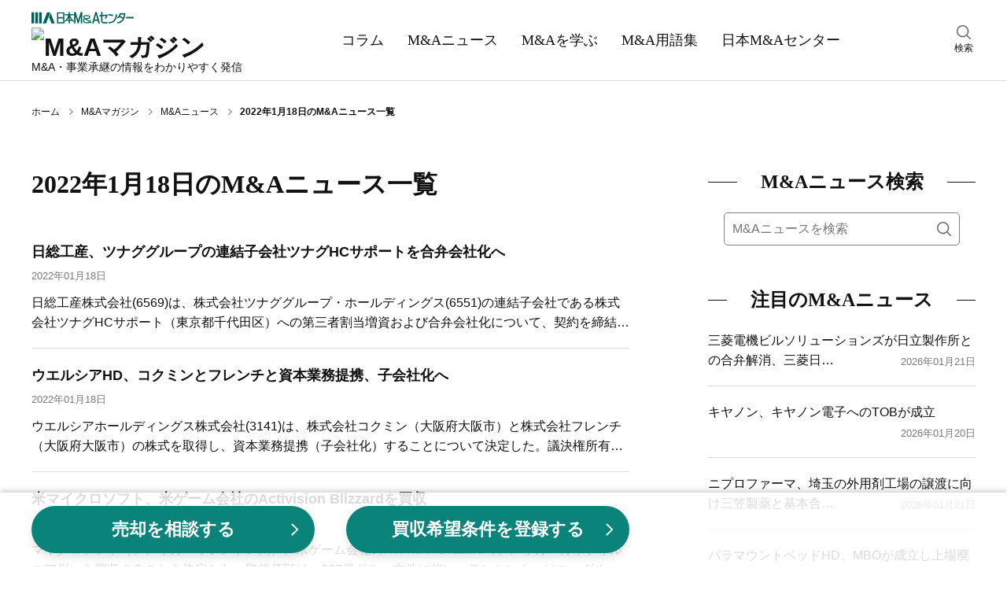

--- FILE ---
content_type: text/html;charset=utf-8
request_url: https://www.nihon-ma.co.jp/news/2022/1/18/
body_size: 62908
content:
<!DOCTYPE html><html  lang="ja"><head><meta charset="utf-8">
<meta name="viewport" content="width=device-width, initial-scale=1">
<title>2022年1月18日のM&amp;Aニュース一覧｜日本M&amp;Aセンター</title>
<script name="gtmHead">
<!-- Google Tag Manager -->
(function(w,d,s,l,i){w[l]=w[l]||[];w[l].push({'gtm.start':
new Date().getTime(),event:'gtm.js'});var f=d.getElementsByTagName(s)[0],
j=d.createElement(s),dl=l!='dataLayer'?'&l='+l:'';j.async=true;j.src=
'https://www.googletagmanager.com/gtm.js?id='+i+dl;f.parentNode.insertBefore(j,f);
})(window,document,'script','dataLayer','GTM-K6JW6R');
<!-- End Google Tag Manager -->
</script>
<script src="/common/app_ao/outersite-converter.min.js"></script>
<script src="/common/app_ao/beforeUnload.min.js"></script>
<style>@charset "UTF-8";*,:after,:before{box-sizing:border-box}blockquote,body,dd,dl,figure,h1,h2,h3,h4,ol,p,ul{margin:0}ol[role=list],ul[role=list]{list-style:none}html:focus-within{scroll-behavior:smooth}body{line-height:1.5;min-height:100vh;text-rendering:optimizeSpeed}a,a:active,a:hover,a:visited{color:inherit;text-decoration:none}img,picture{display:block;max-width:100%}button,input,select,textarea{font:inherit}input:focus-visible{outline:none}input[type=search]{-webkit-appearance:textfield;box-sizing:content-box}input[type=search]:focus{outline-offset:-2px}input[type=search]::-webkit-search-decoration{display:none}em{font-style:normal}@media(prefers-reduced-motion:reduce){html:focus-within{scroll-behavior:auto}*,:after,:before{animation-duration:.01ms!important;animation-iteration-count:1!important;scroll-behavior:auto!important;transition-duration:.01ms!important}}body{color:#111;font: 400 16px/1.6 Hiragino Kaku Gothic ProN,Hiragino Sans,Meiryo,sans-serif}table{border-collapse:collapse;border-spacing:0}fieldset,img{border:0}ol,ul{font-size:1em;list-style:none;padding:0}th{text-align:left}small{font-size:.8em}.body{min-height:100%}@media screen and (min-width:1200px){.body__inner{margin:30px auto 100px;width:1200px}}@media screen and (min-width:769px)and (max-width:1199px){.body__inner{display:block;margin:20px auto 100px;width:760px}}@media screen and (max-width:768px){.body__inner{display:block;margin:10px auto 50px;padding:0 15px;width:100%}}.main{margin:0 auto;width:760px}@media screen and (max-width:768px){.main{width:100%}}.hero{height:180px;position:relative;width:100%}@media screen and (max-width:768px){.hero{height:80px}}.hero:before{background-color:#0006;content:"";height:100%;width:100%}.hero:before,.hero__title{display:block;left:0;position:absolute;top:0}.hero__title{bottom:0;color:#fff;font: 700 40px/180px Yu Mincho,YuMincho,serif;margin:auto;right:0;text-align:center}@media screen and (max-width:768px){.hero__title{font: 700 22px/80px Yu Mincho,YuMincho,serif}}.hero--home{background:no-repeat 50%/cover url(/magazine/_nuxt/hero.DgXzE9aK.webp);background-color:#666}.hero--columns{background:no-repeat 50%/cover url(/magazine/_nuxt/hero.CupFVIGm.webp);background-color:#666}.hero--news{background:no-repeat 50%/cover url(/magazine/_nuxt/hero.BO9y7BC4.webp);background-color:#666}.hero--learn{background:no-repeat 50%/cover url(/magazine/_nuxt/hero.B5_cG2Ku.webp);background-color:#666}.hero--glossary{background:no-repeat 50%/cover url(/magazine/_nuxt/hero.Y8l3zS4B.webp);background-color:#666}.breadcrumbs{align-items:center;display:flex}@media screen and (min-width:1200px){.breadcrumbs{margin:30px auto;padding:0;width:1200px}}@media screen and (min-width:769px)and (max-width:1199px){.breadcrumbs{margin:30px auto;padding:0;width:760px}}@media screen and (max-width:768px){.breadcrumbs{margin:10px auto;overflow:auto;padding:0 15px;white-space:nowrap;width:100%}}.breadcrumbs-item{background:no-repeat top 48% right 10px/5px 8px url("data:image/svg+xml;charset=utf-8,%3Csvg xmlns='http://www.w3.org/2000/svg' width='7.109' height='10.768' viewBox='0 0 7.109 10.768'%3E%3Cpath fill='none' stroke='%23111' d='m.328.378 6 5.2-6 4.8' data-name='パス 294'/%3E%3C/svg%3E");color:#111;font-size:12px;padding-right:27px;white-space:nowrap}.breadcrumbs-item:hover{text-decoration:underline}.breadcrumbs-item:last-child{background-image:none;font-weight:700;padding-right:0}@media screen and (min-width:769px){.breadcrumbs-item:last-child{white-space:normal}}.breadcrumbs-item:last-child:hover{text-decoration:none}.section{clear:both;margin:30px auto 50px}@media screen and (max-width:768px){.section{margin:0 auto 40px}}.section__title{align-items:center;color:#111;display:flex;font: 700 24px/1.6 Yu Mincho,YuMincho,serif;margin:0}.section__title:before{margin-right:30px}.section__title:after,.section__title:before{background:#111;content:"";flex-grow:1;height:1px}.section__title:after{margin-left:30px}.section-button{background-color:#eee;clear:both;font-size:16px;margin:10px 0 0;padding:5px 0 3px;text-align:center;width:100%}.section-button__link{display:block}.section-button__link:hover{text-decoration:underline}.section-button__arrow{display:inline}.glid-1-item{border-bottom:1px solid #ddd;margin:0;padding:20px 0;width:100%}.glid-1-item:last-child{border-bottom:none}.glid-1-item__inner{display:flex;justify-content:space-between}.glid-1-item-image{flex:none;margin:0 0 0 20px}.glid-1-item-image img{height:100px;width:140px}.glid-1-item-text__title{display:-webkit-box;-webkit-box-orient:vertical;color:#111;-webkit-line-clamp:2;overflow:hidden}@media screen and (min-width:769px){.glid-1-item-text__title{font-size:18px;font-weight:700}}@media screen and (max-width:768px){.glid-1-item-text__title{font-size:16px;font-weight:500}}a:hover .glid-1-item-text__title{text-decoration:underline}.glid-1-item-description{display:-webkit-box;-webkit-box-orient:vertical;color:#111;font-size:16px;-webkit-line-clamp:2;margin:10px 0 0;overflow:hidden}@media screen and (max-width:768px){.glid-1-item-description{display:none}}.glid-1-item-description--list{margin:0}@media screen and (min-width:769px){.glid-3{margin:20px 0 0}}@media screen and (max-width:768px){.glid-3{margin:0}}.glid-3-item{border-bottom:1px solid #ddd}@media screen and (min-width:769px){.glid-3-item{float:left;overflow:hidden}.glid-3-item:nth-child(3n+1),.glid-3-item:nth-child(3n+2){height:185px;margin:20px 0 0;width:460px}.glid-3-item:nth-child(3n){height:390px;margin:-185px 0 0 20px;width:280px}.glid-3-item:first-child{margin:0}.glid-3-item:last-child,.glid-3-item:nth-last-child(2){border-bottom:none}}@media screen and (max-width:768px){.glid-3-item{margin:0;padding:20px 0}.glid-3-item:last-child{border-bottom:none}}@media screen and (min-width:769px){.glid-3-item:nth-child(3n+1) .glid-3-item__inner,.glid-3-item:nth-child(3n+2) .glid-3-item__inner{display:flex;justify-content:space-between}}@media screen and (max-width:768px){.glid-3-item__inner{display:flex;justify-content:space-between}}.glid-3-item-image{flex:none;order:2}@media screen and (max-width:768px){.glid-3-item-image{margin:0 0 0 20px}}@media screen and (min-width:769px){.glid-3-item:nth-child(3n+1) .glid-3-item-image img,.glid-3-item:nth-child(3n+2) .glid-3-item-image img{height:100px;width:140px}.glid-3-item:nth-child(3n) .glid-3-item-image img{height:200px;margin:0 0 10px;width:280px}}@media screen and (max-width:768px){.glid-3-item-image img{height:100px;width:140px}}.glid-3-item-text{order:1}.glid-3-item-text__title{display:-webkit-box;-webkit-box-orient:vertical;color:#111;font-size:18px;font-weight:700;-webkit-line-clamp:2;max-height:56px;overflow:hidden}@media screen and (max-width:768px){.glid-3-item-text__title{font-size:16px;font-weight:500}}a:hover .glid-3-item-text__title{text-decoration:underline}.glid-3-item-text__description{display:-webkit-box;-webkit-box-orient:vertical;color:#111;font-size:16px;-webkit-line-clamp:2;margin:15px 0 0;max-height:50px;overflow:hidden}@media screen and (max-width:768px){.glid-3-item-text__description{display:none}}.list-category{margin:10px 0 20px;padding:0}.list-category-item{margin:10px 0 0;padding:0 0 0 12px;position:relative}.list-category-item:before{background:no-repeat url("data:image/svg+xml;charset=utf-8,%3Csvg xmlns='http://www.w3.org/2000/svg' width='7.109' height='10.768' viewBox='0 0 7.109 10.768'%3E%3Cpath fill='none' stroke='%23111' d='m.328.378 6 5.2-6 4.8' data-name='パス 294'/%3E%3C/svg%3E");content:"";height:10px;left:0;position:absolute;top:6px;width:6px}.list-category-item--rank1{font-weight:700}.list-category-item--rank2{margin-left:15px}.list-category-item__link{font-size:16px}.list-category-item__link:hover{text-decoration:underline}.list-article-item{border-top:1px solid #ddd;display:block;margin:0 0 20px;padding:20px 0 0;position:relative;width:100%}.list-article-item:first-child{border-top:none}@media screen and (min-width:769px)and (max-width:1199px){.list-article-item.col-tb-main-half:nth-child(2){border-top:none}}.list-article-item__title{font-size:16px;font-weight:500}@media screen and (min-width:1200px){.list-article-item__title{min-height:50px}}a:hover .list-article-item__title{text-decoration:underline}.list-article-item__date{color:#7b7b7b;font-size:13px}@media screen and (min-width:769px){.list-article-item__date{bottom:0;position:absolute;right:0}}@media screen and (max-width:768px){.list-article-item__date{position:static;text-align:right}}.list-author-item{border:1px solid #111;margin-bottom:20px}.list-author-item__link{display:flex;padding:20px}.list-author-item img{background-position:50%;background-size:cover;border:none;border-radius:50%;height:76px;width:76px}.list-author-item-body{margin-left:20px;width:calc(100% - 76px)}.list-author-item-body-name{font-size:16px}a:hover .list-author-item-body-name{text-decoration:underline}.list-author-item-body-name rt{font-size:8px}.list-author-item-body-post{font-size:14px;margin-top:5px}.tag-list{display:flex;flex-wrap:wrap;margin-top:30px}.tag-list-item{background-color:#eee;margin:10px 10px 0 0;overflow:auto;padding:10px}.tag-list-item__link:hover{text-decoration:underline}.author .author-name{font-size:16px;font-weight:700;line-height:1.6;margin:0}.author .author-name a{color:#111;text-decoration:none}.author .author-name a:hover{text-decoration:underline}.author .author-name rt{font-size:8px}.author .author-description,.author .author-post{font-size:14px;line-height:1.6;margin:5px 0 0}.author .author-list{margin:20px 0 0}.author .author-list-item{font-size:14px;line-height:28px;margin:10px 0 0;padding:0 0 0 15px;position:relative}.author .author-list-item:before{background:no-repeat url("data:image/svg+xml;charset=utf-8,%3Csvg xmlns='http://www.w3.org/2000/svg' width='7.109' height='10.768' viewBox='0 0 7.109 10.768'%3E%3Cpath fill='none' stroke='%23111' d='m.328.378 6 5.2-6 4.8' data-name='パス 294'/%3E%3C/svg%3E");content:"";height:10px;left:0;position:absolute;top:8px;width:8px}.author .author-list-item__link:not([href*=amazon]):not(.author__link)[target=_blank]{padding:0 1em 0 0}.author .author-list-item__link:not([href*=amazon]):not(.author__link)[target=_blank]:after{background:no-repeat 0 0/12px 12px url("data:image/svg+xml;charset=utf-8,%3Csvg xmlns='http://www.w3.org/2000/svg' aria-hidden='true' class='svg-inline--fa fa-external-link-alt fa-w-16' data-icon='external-link-alt' data-prefix='fas' viewBox='0 0 512 512'%3E%3Cpath fill='%23888' d='M432 320h-32a16 16 0 0 0-16 16v112H64V128h144a16 16 0 0 0 16-16V80a16 16 0 0 0-16-16H48a48 48 0 0 0-48 48v352a48 48 0 0 0 48 48h352a48 48 0 0 0 48-48V336a16 16 0 0 0-16-16M488 0H360c-21.37 0-32.05 25.91-17 41l35.73 35.73L135 320.37a24 24 0 0 0 0 34L157.67 377a24 24 0 0 0 34 0l243.61-243.68L471 169c15 15 41 4.5 41-17V24a24 24 0 0 0-24-24'/%3E%3C/svg%3E");content:"";height:12px;margin-left:4px;margin-top:6px;position:absolute;width:12px}.author .author-list-item__link:hover{text-decoration:underline}.author .author__box{border:1px solid #111;margin:30px 0 0;padding:20px;position:relative}.author .author__box img{border-radius:50%;height:100px;width:100px}.author .author__head{align-items:center;display:flex}@media screen and (max-width:768px){.author .author__head{align-items:flex-start}}.author .author__body{margin-top:25px}@media screen and (min-width:769px){.author .author__body{margin-left:auto;width:calc(100% - 140px)}}.author .author__inner{margin-left:40px;width:calc(100% - 140px)}@media screen and (max-width:380px){.author .author__inner{margin-left:20px;width:calc(100% - 120px)}}.author .author-external{display:flex;position:absolute;right:20px;top:20px}@media screen and (max-width:768px){.author .author-external{margin-top:10px;position:static;right:auto;top:auto}}.author .author-external a{margin:0 15px 0 0}.author .author-external a:last-child{margin:0}.author .author-external img{border-radius:unset;height:25px;width:25px}.meta__box{align-items:flex-end;display:flex;justify-content:space-between}.meta__box--category-date-author{border-bottom:1px solid #ddd;padding:30px 0 20px}.meta__box--category-date-author .author__box{align-items:center;display:flex;margin-bottom:15px}.meta__box--category-date-author .author__box img{border-radius:50%;height:50px;margin-right:25px;width:50px}@media screen and (max-width:768px){.meta__box--category-date-author .author__box img{margin-right:15px}}.meta__box--category-date-author .author__body{width:calc(100% - 100px)}@media screen and (max-width:768px){.meta__box--category-date-author .author__body{width:calc(100% - 85px)}}.meta__box--category-date-author .author__body-head{align-items:center;display:flex;margin-bottom:5px}.meta__box--category-date-author .author__body-head .author-type{background:#111;color:#fff;display:inline-block;font-size:14px;height:20px;line-height:20px;margin-right:20px;padding-top:1px;text-align:center;width:88px}@media screen and (max-width:768px){.meta__box--category-date-author .author__body-head .author-type{margin-right:15px;padding-top:0}}.meta__box--category-date-author .author__body-head .author-name{display:inline-block;font-size:14px;font-weight:700;letter-spacing:2px;line-height:20px;padding-top:2px}@media screen and (max-width:768px){.meta__box--category-date-author .author__body-head .author-name{padding-top:0}}.meta__box--category-date-author .author__body-head .author-name a{display:inline-block}.meta__box--category-date-author .author__body-head .author-name a:hover{text-decoration:underline}.meta__box--category-date-author .author__body-head .author-name a b{display:inline-block}.meta__box--category-date-author .author__body .author-post{font-size:12px;line-height:1.3}.meta__box--category-date{align-items:center;display:flex;margin:10px 0 0}@media screen and (max-width:768px){.meta__box__goethe .meta__box--category-date{width:calc(100% - 110px)}}.meta__box--category-date--hero{align-items:center;display:flex}@media screen and (min-width:1200px){.meta__box--category-date--hero{margin:40px 0 0}}@media screen and (min-width:769px)and (max-width:1199px){.meta__box--category-date--hero{margin:20px 0 0}}.meta__box--date{align-items:center;display:flex;margin:5px 0}.meta__box--words{display:flex;justify-content:space-between;margin:30px 0}@media screen and (max-width:768px){.meta__box--words{flex-direction:column}.meta__box--goethe-logo{margin-left:8px;width:102px}}.meta__box--goethe-logo a:hover{opacity:.8}.meta__box--goethe-text{background:#000;color:#fff;display:inline-block;font-size:14px;line-height:1;margin-bottom:4px;padding:3px 0;text-align:center;width:100%}@media screen and (max-width:768px){.meta__box--goethe-text{font-size:12px}.meta__box--goethe-image{width:100%}}.meta-category{border:1px solid #111;color:#111;display:block;font-size:13px;margin:0 10px 0 0;padding:2px 4px 1px}@media screen and (max-width:768px){.meta-category{font-size:12px;padding:1px 2px 0}}.meta-category--hero{border:1px solid #fff;color:#fff;display:block;font-size:13px;margin:0 10px 0 0;padding:2px 4px 1px}.meta-date{color:#7b7b7b;display:block;font-size:13px;padding:2px 0 1px}@media screen and (max-width:768px){.meta-date{font-size:12px}}.meta-date--hero{color:#fff;display:block;font-size:13px;padding:2px 0 1px}.meta-author__box{align-items:center;display:flex;margin:10px 0 0}.meta-author__image{background-position:50%;background-size:cover;border:none;border-radius:50%;height:35px;width:35px}.meta-author-name{display:block;font-size:13px;margin:0 0 0 10px}@media screen and (max-width:768px){.meta-author-name{font-size:12px}}.meta-words{border:1px solid #eee;display:flex}@media screen and (max-width:768px){.meta-words{margin-bottom:10px}}.meta-words-head{background-color:#eee;padding:12px 15px;text-align:center;width:70px}.meta-words-body{padding:12px 15px;width:280px}.header{border-bottom:1px solid #ddd;width:100%}@media screen and (min-width:1200px){.header__inner{align-items:center;display:flex;justify-content:space-between;margin:0 auto;width:1200px}}@media screen and (min-width:769px)and (max-width:1199px){.header__inner{display:block;margin:10px auto 0;position:relative;width:100%}}@media screen and (min-width:1200px){.header-main{display:block;margin:10px 0}}@media screen and (min-width:769px)and (max-width:1199px){.header-main{align-items:center;display:flex;margin:auto;width:760px}}@media screen and (max-width:768px){.header-main{align-items:center;background-color:#fff;display:flex;justify-content:space-between;left:0;margin:auto;padding:6px 15px;position:fixed;top:0;transform:translateY(0);transition:transform .2s ease;width:100%;z-index:7}.header-main.close{transform:translateY(-150%)}}@media screen and (min-width:769px){.header-main-menu{display:none}}@media screen and (max-width:768px){.header-main-menu{display:block;height:22px;margin:auto 0;width:32px}}@media screen and (min-width:769px)and (max-width:1199px){.header-main-logo{margin:0 20px;order:1}}@media screen and (max-width:768px){.header-main-logo{margin:0 5px}}@media screen and (min-width:769px){.header-main-logo__company{display:block;margin:5px 0}.header-main-logo__company img:hover{opacity:.6}}@media screen and (max-width:768px){.header-main-logo__company{display:none}}.header-main-logo__magazine{display:block}@media screen and (min-width:769px){.header-main-logo__magazine{margin:5px 0}.header-main-logo__magazine img:hover{opacity:.6}}@media screen and (max-width:768px){.header-main-logo__magazine img{height:38px;width:156px}}.header-main-description{line-height:1}@media screen and (min-width:1200px){.header-main-description{font-size:14px}}@media screen and (min-width:769px)and (max-width:1199px){.header-main-description{font-size:16px;margin:0 5px;order:2}}@media screen and (max-width:768px){.header-main-description{display:none}}.header-main-company{display:none}@media screen and (max-width:768px){.header-main-company{display:block;font-size:8px;line-height:1}.header-main-company img{height:9px;margin:3px 0 0;width:78px}}@media screen and (min-width:769px)and (max-width:1199px){.header-search{position:absolute;right:0;top:14px;width:calc(50% - 330px)}}@media screen and (max-width:768px){.header-search{display:none}}.header-search:hover{cursor:pointer}.header-search__inner{width:30px}.header-search img{height:18px;margin:0 auto 2px;width:18px}.header-search-text{font-size:12px;text-align:center}@media screen and (min-width:1200px){.header-nav{margin:0 auto;padding:0;width:680px}}@media screen and (min-width:769px)and (max-width:1199px){.header-nav{background-color:#111;margin:10px 0 0;padding:0;width:100%}}@media screen and (max-width:768px){.header-nav{background-color:#111;margin:0;padding:60px 0 10px;width:100%}}.header-nav-list{display:flex;margin:auto}@media screen and (min-width:1200px){.header-nav-list{width:680px}}@media screen and (min-width:769px)and (max-width:1199px){.header-nav-list{width:760px}}@media screen and (max-width:768px){.header-nav-list{width:100%}}@media screen and (min-width:1200px){.header-nav-list-item{color:#111;margin:0}}@media screen and (min-width:769px)and (max-width:1199px){.header-nav-list-item{color:#fff;margin:0}}@media screen and (max-width:768px){.header-nav-list-item{color:#fff;margin:auto}}.header-nav-list-item--ma{position:relative}@media screen and (max-width:768px){.header-nav-list-item--ma{display:none}}.header-nav-list-item__link{display:block}@media screen and (min-width:1200px){.header-nav-list-item__link{font: 500 18px/1.6 Yu Mincho,YuMincho,serif;padding:35px 15px}}@media screen and (min-width:769px)and (max-width:1199px){.header-nav-list-item__link{font: 500 18px/1.6 Yu Mincho,YuMincho,serif;padding:20px}}@media screen and (max-width:768px){.header-nav-list-item__link{font: 500 12px/1.6 Hiragino Kaku Gothic ProN,Hiragino Sans,Meiryo,sans-serif}}.header-nav-list-item__link:hover{text-decoration:underline}.header-nav-list-item__accordion{cursor:pointer;display:block;position:relative}@media screen and (min-width:1200px){.header-nav-list-item__accordion{font: 500 18px/1.6 Yu Mincho,YuMincho,serif;padding:35px 15px}}@media screen and (min-width:769px)and (max-width:1199px){.header-nav-list-item__accordion{font: 500 18px/1.6 Yu Mincho,YuMincho,serif;padding:20px}.header-nav-list-item__accordion:after{background:no-repeat url("data:image/svg+xml;charset=utf-8,%3Csvg xmlns='http://www.w3.org/2000/svg' width='16' height='16' fill='%23fff' class='bi bi-chevron-down' viewBox='0 0 16 16'%3E%3Cpath fill-rule='evenodd' d='M1.646 4.646a.5.5 0 0 1 .708 0L8 10.293l5.646-5.647a.5.5 0 0 1 .708.708l-6 6a.5.5 0 0 1-.708 0l-6-6a.5.5 0 0 1 0-.708'/%3E%3C/svg%3E");content:"";height:16px;position:absolute;right:-5px;top:25px;width:16px}}.header-nav-list-item-accordion{background-color:#000000e6;color:#fff;display:none;padding:5px 15px;position:absolute;width:220px;z-index:3}.ma:hover .header-nav-list-item-accordion,.open .header-nav-list-item-accordion{display:block}.header-nav-list-item-accordion-item{margin:10px 0;padding:0 0 0 15px;position:relative}.header-nav-list-item-accordion-item:before{background:no-repeat url("data:image/svg+xml;charset=utf-8,%3Csvg xmlns='http://www.w3.org/2000/svg' width='7.109' height='10.768' viewBox='0 0 7.109 10.768'%3E%3Cpath fill='none' stroke='%23fff' d='m.328.378 6 5.2-6 4.8' data-name='パス 294'/%3E%3C/svg%3E");content:"";height:10px;left:0;position:absolute;top:6px;width:6px}.header-nav-list-item-accordion-item__link:hover{text-decoration:underline}.rnavi-cmbnr{margin:30px auto 0}@media screen and (max-width:1199px){.rnavi-cmbnr{display:none}}.rnavi-cmbnr a:hover{opacity:.8}.menu{display:none;height:100%;left:0;opacity:0;position:fixed;top:0;transition:all .1s ease;visibility:hidden;width:100%;z-index:8}.menu.active{opacity:1;transition:all .4s ease;visibility:visible}.menu__close{position:fixed;right:15px;top:15px;z-index:9}.menu__inner{background-color:#fff;height:100%;opacity:0;overflow-y:scroll;position:relative;transform:translate3d(-100%,0,0);transition:all .2s ease;visibility:hidden;width:274px;z-index:9}.active .menu__inner{opacity:1;transform:translateZ(0);visibility:visible}.menu__overlay{background-color:#0006;height:100%;left:0;opacity:0;position:fixed;top:0;visibility:hidden;width:100%}.active .menu__overlay{opacity:1;visibility:visible}.menu-logo{align-items:center;display:flex;justify-content:space-between;margin:10px 15px}.menu-logo-main img{height:17px;width:120px}.menu-logo-sub{font-size:10px;line-height:1}.menu-nav{margin:30px 0 0}.menu-nav-list-item{border-top:1px solid #ddd;margin:0 15px;padding:10px 0 10px 15px;position:relative}.menu-nav-list-item:before{background:no-repeat url("data:image/svg+xml;charset=utf-8,%3Csvg xmlns='http://www.w3.org/2000/svg' width='7.109' height='10.768' viewBox='0 0 7.109 10.768'%3E%3Cpath fill='none' stroke='%23111' d='m.328.378 6 5.2-6 4.8' data-name='パス 294'/%3E%3C/svg%3E");content:"";height:10px;left:0;position:absolute;top:18px;width:8px}.menu-nav-list-item--accordion{border-bottom:1px solid #ddd;margin:0;padding:10px 15px 10px 30px}.menu-nav-list-item--accordion:after,.menu-nav-list-item--accordion:before{background-color:#111;content:"";height:2px;left:12px;position:absolute;top:22px;transition:all .2s ease;width:12px}.menu-nav-list-item--accordion:after{transform:rotate(90deg)}.menu-nav-list-item--accordion.open{background-color:#f2f2f2;border-bottom:none}.menu-nav-list-item--accordion.open:before{opacity:0;transform:rotate(180deg)}.menu-nav-list-item--accordion.open:after{transform:rotate(1turn)}.menu-nav-list-item__accordion,.menu-nav-list-item__link{display:block;font: 500 18px/1.6 Yu Mincho,YuMincho,serif}.menu-nav-list-item-accordion{height:0;opacity:0;transition:all .4s ease;visibility:hidden}.open .menu-nav-list-item-accordion{height:auto;opacity:1;visibility:visible}.menu-nav-list-item-accordion__inner{margin:0;opacity:0;transform:translate3d(0,-20px,0);transition:all .2s ease;visibility:hidden}.open .menu-nav-list-item-accordion__inner{margin:20px 0 0;opacity:1;transform:translateZ(0);visibility:visible}.menu-nav-list-item-accordion-title{font-size:15px;font-weight:700;position:relative}.menu-nav-list-item-accordion-title:before{background:no-repeat url("data:image/svg+xml;charset=utf-8,%3Csvg xmlns='http://www.w3.org/2000/svg' width='7.109' height='10.768' viewBox='0 0 7.109 10.768'%3E%3Cpath fill='none' stroke='%23111' d='m.328.378 6 5.2-6 4.8' data-name='パス 294'/%3E%3C/svg%3E");content:"";height:10px;left:-15px;position:absolute;top:6px;width:6px}.menu-nav-list-item-accordion-list-item{font-size:12px;margin-top:10px}@media screen and (min-width:1200px){.sub{margin:0 0 0 100px;width:340px}}@media screen and (min-width:769px)and (max-width:1199px){.sub{margin:0;width:760px}}@media screen and (max-width:768px){.sub{margin:0;width:100%}}@media screen and (min-width:1200px){.sub-toc{display:block;width:340px}}@media screen and (max-width:1199px){.sub-toc{display:none}}.footer{background-color:#111;clear:both;padding:40px 0 120px;position:relative}.footer__main{display:flex;margin:0 auto}@media screen and (min-width:1200px){.footer__main{flex-wrap:nowrap;width:1200px}}@media screen and (min-width:769px)and (max-width:1199px){.footer__main{flex-wrap:wrap;width:760px}}@media screen and (max-width:768px){.footer__main{justify-content:center}}@media screen and (min-width:1200px){.footer-column{margin:0 20px 0 0}.footer-column__inner{display:block}}@media screen and (min-width:769px)and (max-width:1199px){.footer-column__inner{align-items:center;display:flex;justify-content:center;margin:20px auto 0;width:320px}}@media screen and (max-width:768px){.footer-column__inner{align-items:center;display:flex;justify-content:space-between;margin:0 auto;width:100%}}.footer-column-title{color:#fff;font-size:17px;font-weight:700}.footer-column-title__link:hover{text-decoration:underline}.footer-column-list{margin:0;padding:0}@media screen and (min-width:1200px){.footer-column-list--sub{display:none}}@media screen and (min-width:769px)and (max-width:1199px){.footer-column-list--sub{display:flex;justify-content:center}}@media screen and (max-width:768px){.footer-column-list--sub{display:flex;justify-content:center;margin:0 auto 10px}}@media screen and (min-width:1200px){.footer-column-list--sub--vertical{display:block}}@media screen and (min-width:769px)and (max-width:1199px){.footer-column-list--sub--vertical{align-items:center;display:flex;flex-direction:column}}@media screen and (max-width:768px){.footer-column-list--sub--vertical{align-items:center;display:flex;flex-direction:column}}.footer-column-list-item{color:#fff;font-size:13px;margin:10px 0 0}@media screen and (min-width:769px)and (max-width:1199px){.footer-column-list-item{margin:5px 0 0}}@media screen and (max-width:768px){.footer-column-list-item{font-size:12px}}@media screen and (min-width:1200px){.footer-column-list-item--sub{margin:10px 0 0}}@media screen and (min-width:769px)and (max-width:1199px){.footer-column-list-item--sub{margin:5px}}@media screen and (max-width:768px){.footer-column-list-item--sub{margin:0 5px}.footer-column-list-item--sub:first-child{margin-left:0}.footer-column-list-item--sub:last-child{margin-right:0}}.footer-column-list-item__mb-10{margin-bottom:10px}.footer-column-list-item__link:hover{text-decoration:underline}@media screen and (max-width:768px){.footer-logo{margin:auto auto auto 0}}.footer-logo__link:hover img{opacity:.8}.footer-logo img{display:block;margin:0 0 20px auto}@media screen and (min-width:769px)and (max-width:1199px){.footer-logo img{margin:0 auto 20px}}@media screen and (max-width:768px){.footer-logo img{margin:0 auto 20px}}.footer-sns-list{display:flex;margin:20px 0 20px auto;width:120px}@media screen and (min-width:769px)and (max-width:1199px){.footer-sns-list{margin:20px auto}}@media screen and (max-width:768px){.footer-sns-list{margin:0 auto 10px}}.footer-sns-list-item{margin:0 0 0 10px}.footer-sns-list-item__link:hover img{opacity:.8}.footer__sub{display:block;margin:20px auto 0;width:100%}.footer__copyright{color:#fff;font-size:12px;text-align:center}@media screen and (max-width:768px){.footer__copyright{margin-bottom:80px}}.footer-up{background-color:#fff;bottom:20px;padding:5px;position:absolute;right:20px;z-index:10001}@media screen and (min-width:769px){.footer-up{bottom:20px;height:40px;right:20px;width:40px}.footer-up img{height:30px;width:30px}}@media screen and (max-width:768px){.footer-up{bottom:0;height:35px;right:0;width:35px}.footer-up img{height:25px;width:25px}}.search__box--menu{margin:10px 15px}.search__box--main{margin:20px 0 0;padding:0 20px}.search__box--sub{margin:20px 0 0}@media screen and (min-width:769px){.search__box--sub{padding:0 20px}}@media screen and (max-width:768px){.search__box--sub{padding:0}}.search__inner{background-color:#fff;border:1px solid grey;border-radius:5px;display:flex;margin:0}@media screen and (min-width:1200px){.search__inner{display:flex}}.search__query{border:0;border-bottom-left-radius:5px;border-top-left-radius:5px;color:#111;flex-basis:100%;font-size:16px;height:40px;padding:10px 0 10px 10px;width:100%}.search__submit{background:transparent no-repeat 50%/18px 18px url("data:image/svg+xml;charset=utf-8,%3Csvg xmlns='http://www.w3.org/2000/svg' xmlns:xlink='http://www.w3.org/1999/xlink' width='18' height='18' viewBox='0 0 18 18'%3E%3Cimage xlink:href='[data-uri]' width='18' height='18' data-name='icon-search-01@2x'/%3E%3C/svg%3E");border:0;border-bottom-right-radius:5px;border-top-right-radius:5px;cursor:pointer;flex-basis:40px;height:40px;overflow:hidden;padding:10px;text-indent:200%;width:40px}.search-result{margin:20px 0 0}.search-area{display:none;height:100%;left:0;opacity:0;position:fixed;top:0;transition:all .4s ease;visibility:hidden;width:100%;z-index:8}.search-area.active{opacity:1;transition:all .1s ease;visibility:visible}.search-area__overlay{background-color:#fffffff2;height:100%;left:0;opacity:0;position:fixed;top:0;transition:all .4s ease;visibility:hidden;width:100%}.active .search-area__overlay{opacity:1;transition:all .1s ease;visibility:visible}.search-area-box{height:60px;margin:140px auto 0;position:relative;width:760px;z-index:9}.search-area-box__query{background:transparent;display:inline-block;font-size:20px;padding-right:130px;width:100%}.search-area-box__query input{background:transparent;border:none;border-bottom:2px solid grey;border-radius:0;height:60px;padding:2px 0 0;width:100%}.search-area-box__query input:focus{border-bottom:2px solid #0a837a}.search-area-box__submit{background-color:#0a837a;border:none;border-radius:10px;bottom:0;color:#fff;cursor:pointer;font-size:20px;height:60px;padding:2px 40px 0;position:absolute;right:0;vertical-align:middle;width:auto}.search-area-box-close{cursor:pointer;margin:80px auto 0;position:relative;width:40px}.search-area-box-close:hover{color:#0a837a}.search-area-box-close__symbol{font-size:40px;height:40px;left:10px;position:absolute;top:-40px;transform:rotate(45deg);width:40px}.search-area-box-close__text{font-size:12px;margin:0 auto;text-align:center}.select__box{margin:30px 0 0;padding:0 20px}.select__inner{-webkit-appearance:none;-moz-appearance:none;appearance:none;background:no-repeat right 15px top 50%/12px 12px url("data:image/svg+xml;charset=utf-8,%3Csvg xmlns='http://www.w3.org/2000/svg' width='16' height='16' fill='currentColor' class='bi bi-chevron-down' viewBox='0 0 16 16'%3E%3Cpath fill-rule='evenodd' d='M1.646 4.646a.5.5 0 0 1 .708 0L8 10.293l5.646-5.647a.5.5 0 0 1 .708.708l-6 6a.5.5 0 0 1-.708 0l-6-6a.5.5 0 0 1 0-.708'/%3E%3C/svg%3E");background-color:#fff;border:1px solid #888;border-radius:10px;color:#111;font-size:18px;height:60px;padding:0 10px;vertical-align:middle;width:100%}.article{border-bottom:1px solid #ddd;clear:both;margin:30px 0 50px;padding:0 0 30px}@media screen and (max-width:768px){.article{padding:0 0 40px}}.content .toc-head__title{font-size:18px;margin:0}.content .toc-list{list-style:none;margin:0;padding:0}.content .toc-list-item{font-size:14px;margin:0}.content .toc-list-item a{font-weight:400;letter-spacing:1px}.content .toc-list-item--rank2{margin:0 0 0 30px}.content{margin:30px 0}@media screen and (max-width:768px){.content{margin-bottom:20px}}.content h1,.h1{font: 700 32px/1.4 Yu Mincho,YuMincho,serif;margin:0}@media screen and (max-width:768px){.content h1,.h1{font: 700 24px/1.4 Yu Mincho,YuMincho,serif}}.content h2,.h2{border-bottom:1px solid #111;font-weight:700;line-height:1.4;margin:60px 0 0;padding:0 0 10px;position:relative}@media screen and (min-width:769px){.content h2,.h2{font-size:24px}}@media screen and (max-width:768px){.content h2,.h2{font-size:22px}}.content h3,.h3{border-left:4px solid #111;font-weight:700;line-height:1.4;margin:30px 0 0;padding:0 0 0 14px}@media screen and (min-width:769px){.content h3,.h3{font-size:22px}}@media screen and (max-width:768px){.content h3,.h3{font-size:20px}}.content h4,.h4{font-size:18px;margin:30px 0}.content h5,.h5{font-size:16px;margin:30px 0}.content h6,.h6{font-size:14px;margin:30px 0}.content p{font-size:16px;line-height:1.7;margin:30px 0 0}.content blockquote{background-color:#f9f9f9;margin:30px 0 0;padding:20px 30px}.content blockquote p:first-child{margin:0}.content ul{list-style-type:disc;margin:30px 0 0;padding:0 0 0 1em}.content ul ul{margin:0;padding:0 0 0 1em}.content ol{counter-reset:item;list-style-type:none;margin:30px 0 0;padding:0}.content ol ol{margin:0;padding:0 0 0 2em}.content ol li{padding:0 0 0 2em;text-indent:-2em}.content ol li:before{content:counter(item) ".";counter-increment:item;font-weight:700;padding:0 1em 0 0}.content li{font-size:16px;margin:10px 0 0}.content table{font-size:16px;margin:30px 0 0;width:100%}.content thead th{background-color:#3a9992;color:#fff}.content tbody th,.content thead th{border:1px solid #dedede;font-weight:500;padding:10px;text-align:center}.content tbody th{background-color:#f9f9f9}.content td{border:1px solid #dedede;padding:10px}.content figure{margin:30px auto 0}.content figcaption{color:#7b7b7b;font-size:12px;margin:10px 0 0}.content img{height:auto;margin:0 auto;max-width:100%}.content a{color:#3286d9;font-weight:700;text-decoration:underline}.content a:hover{text-decoration:none}.content a:not([href*=amazon]):not(.AdBnr)[target=_blank]{padding:0 1em 0 0}.content a:not([href*=amazon]):not(.AdBnr)[target=_blank]:after{background:no-repeat 0 0/12px 12px url("data:image/svg+xml;charset=utf-8,%3Csvg xmlns='http://www.w3.org/2000/svg' aria-hidden='true' class='svg-inline--fa fa-external-link-alt fa-w-16' data-icon='external-link-alt' data-prefix='fas' viewBox='0 0 512 512'%3E%3Cpath fill='%23888' d='M432 320h-32a16 16 0 0 0-16 16v112H64V128h144a16 16 0 0 0 16-16V80a16 16 0 0 0-16-16H48a48 48 0 0 0-48 48v352a48 48 0 0 0 48 48h352a48 48 0 0 0 48-48V336a16 16 0 0 0-16-16M488 0H360c-21.37 0-32.05 25.91-17 41l35.73 35.73L135 320.37a24 24 0 0 0 0 34L157.67 377a24 24 0 0 0 34 0l243.61-243.68L471 169c15 15 41 4.5 41-17V24a24 24 0 0 0-24-24'/%3E%3C/svg%3E");content:"";height:12px;margin-left:4px;margin-top:8px;position:absolute;width:12px}.content em{background:linear-gradient(transparent 10px,#fddc7f 0,#fddc7f 20px,transparent 0)}.content em,.content strong{font-weight:700}.content .speech{display:flex}@media screen and (min-width:769px){.content .speech-person{flex-basis:100px}}.content .speech-person__image img{background-position:50%;background-size:cover;border:none;border-radius:50%}@media screen and (min-width:769px){.content .speech-person__image img{height:100px;width:100px}}.content .speech-person__image figcaption{color:#111;font-size:18px;text-align:center}.content .speech-balloon{border:1px solid #0a837a;border-radius:10px;padding:15px;position:relative}@media screen and (min-width:769px){.content .speech-balloon{flex-basis:660px}}.content .speech-balloon--right{margin-left:20px}.content .speech-balloon--right:before{border-right:15px solid #0a837a;left:-15px}.content .speech-balloon--right:after,.content .speech-balloon--right:before{border-bottom:12px solid transparent;border-top:12px solid transparent;content:"";display:block;height:0;position:absolute;top:38px;width:0}.content .speech-balloon--right:after{border-right:15px solid #fff;left:-14px}.content .speech-balloon--left{margin-right:20px}.content .speech-balloon--left:before{border-left:15px solid #0a837a;right:-15px}.content .speech-balloon--left:after,.content .speech-balloon--left:before{border-bottom:12px solid transparent;border-top:12px solid transparent;content:"";display:block;height:0;position:absolute;top:38px;width:0}.content .speech-balloon--left:after{border-left:15px solid #fff;right:-14px}.content .author-name{font-size:16px;font-weight:700;line-height:1.6;margin:0}.content .author-name a{color:#111;text-decoration:none}.content .author-name a:hover{text-decoration:underline}.content .author-name rt{font-size:8px}.content .author-description,.content .author-post{font-size:14px;line-height:1.6;margin:5px 0 0}.content .author-list{margin:20px 0 0}.content .author-list-item{font-size:14px;line-height:28px;margin:10px 0 0;padding:0 0 0 15px;position:relative}.content .author-list-item:before{background:no-repeat url("data:image/svg+xml;charset=utf-8,%3Csvg xmlns='http://www.w3.org/2000/svg' width='7.109' height='10.768' viewBox='0 0 7.109 10.768'%3E%3Cpath fill='none' stroke='%23111' d='m.328.378 6 5.2-6 4.8' data-name='パス 294'/%3E%3C/svg%3E");content:"";height:10px;left:0;position:absolute;top:8px;width:8px}.content .author-list-item__link:not([href*=amazon]):not(.author__link)[target=_blank]{padding:0 1em 0 0}.content .author-list-item__link:not([href*=amazon]):not(.author__link)[target=_blank]:after{background:no-repeat 0 0/12px 12px url("data:image/svg+xml;charset=utf-8,%3Csvg xmlns='http://www.w3.org/2000/svg' aria-hidden='true' class='svg-inline--fa fa-external-link-alt fa-w-16' data-icon='external-link-alt' data-prefix='fas' viewBox='0 0 512 512'%3E%3Cpath fill='%23888' d='M432 320h-32a16 16 0 0 0-16 16v112H64V128h144a16 16 0 0 0 16-16V80a16 16 0 0 0-16-16H48a48 48 0 0 0-48 48v352a48 48 0 0 0 48 48h352a48 48 0 0 0 48-48V336a16 16 0 0 0-16-16M488 0H360c-21.37 0-32.05 25.91-17 41l35.73 35.73L135 320.37a24 24 0 0 0 0 34L157.67 377a24 24 0 0 0 34 0l243.61-243.68L471 169c15 15 41 4.5 41-17V24a24 24 0 0 0-24-24'/%3E%3C/svg%3E");content:"";height:12px;margin-left:4px;margin-top:6px;position:absolute;width:12px}.content .author-list-item__link:hover{text-decoration:underline}.content .author__box{border:1px solid #111;margin:30px 0 0;padding:20px}@media screen and (min-width:769px){.content .author__box{display:flex}}.content .author__box img{height:100px;width:100px}@media screen and (max-width:768px){.content .author__box img{float:left;margin:0 20px 20px 0}}@media screen and (min-width:769px){.content .author__body{margin:0 0 0 20px;width:calc(100% - 100px)}}.toc{border:1px solid grey;font-size:14px;margin:30px 0 0;padding:20px;position:relative}.toc-head{align-items:center;display:flex;height:40px}.toc-head__space{flex-basis:40px;flex-grow:1}.toc-head__title{flex-basis:40px;font-size:18px;font-weight:700;line-height:1;text-align:center}.toc-head-accordion{flex-basis:40px;flex-grow:1;padding:0 0 0 20px}.toc-head-accordion__text{color:#326691;cursor:pointer;line-height:18px;text-decoration:underline}.toc-head-accordion__text:hover{text-decoration:none}.toc-list{display:block;height:0;opacity:0;transform:translate3d(0,-10px,0);transition:all .1s ease;visibility:hidden}.toc-list-item--rank2{margin-left:30px}.sub .toc-list-item{margin:0 0 10px}.sub .toc-list-item.active{font-weight:700}.toc-list-item a{color:#326691;text-decoration:underline}.toc-list-item a:hover{text-decoration:none}.sub .toc-list-item a{color:#111;text-decoration:none}.sub .toc-list-item a:hover{text-decoration:underline}.toc-list.open{transition:all .4s ease}.sub .toc-list,.toc-list.open{height:auto;opacity:1;transform:translateZ(0);visibility:visible}.sub .toc-list{display:block;padding:20px 0 0}.fade-overlay{align-items:center;bottom:0;cursor:pointer;display:flex;font-size:1.3em;height:100px;justify-content:center;left:0;pointer-events:auto;position:absolute;right:0;text-align:center}.fade-overlay.active{background:linear-gradient(180deg,transparent,#fff 80%)}.reverse:after{top:60%!important;transform:rotate(315deg)!important}#arrow-mark{content:""}#arrow-mark:before{background:#000;border-radius:50%;box-sizing:border-box;height:30px;left:20px;position:absolute;top:0;transition:all .2s ease;width:30px}#toggleBtn{cursor:pointer}#toggleBtn:before{background:#eee;border-radius:50%;box-sizing:border-box;content:"";height:30px;left:50%;position:absolute;top:50%;transition:all .2s ease;width:30px}@media screen and (max-width:767px){#toggleBtn:before{left:calc(50% - 14px)}}#toggleBtn:after{border-right:2px solid #000;border-top:2px solid #000;content:"";height:8px;left:51.5%;position:absolute;top:58%;transform:rotate(135deg);transition:all .2s ease;width:8px}@media screen and (max-width:767px){#toggleBtn:after{left:calc(50% - 3px)}}.step-title{align-items:center;display:flex}@media screen and (min-width:769px){.step-title--normal{margin:0}.step-title--normal:after{background:#111;content:"";flex-grow:1;height:1px;margin-left:30px}}@media screen and (max-width:768px){.step-title--normal{margin:20px 0 0}}.step-title--accordion{cursor:pointer;position:relative}.step-title--accordion:before{background:50%/30px no-repeat url("data:image/svg+xml;charset=utf-8,%3Csvg xmlns='http://www.w3.org/2000/svg' width='16' height='16' fill='currentColor' class='bi bi-chevron-down' viewBox='0 0 16 16'%3E%3Cpath fill-rule='evenodd' d='M1.646 4.646a.5.5 0 0 1 .708 0L8 10.293l5.646-5.647a.5.5 0 0 1 .708.708l-6 6a.5.5 0 0 1-.708 0l-6-6a.5.5 0 0 1 0-.708'/%3E%3C/svg%3E");content:"";position:absolute;right:0;transition:all .2s ease}@media screen and (min-width:769px){.step-title--accordion:before{height:30px;top:6px;width:30px}}@media screen and (max-width:768px){.step-title--accordion:before{height:18px;top:0;width:18px}}.open .step-title--accordion:before{transform:rotate(-180deg)}.step-title__subscript{background:#111;color:#fff;display:inline}@media screen and (min-width:769px){.step-title__subscript{font: 500 16px/1 Yu Mincho,YuMincho,serif;padding:10px}}@media screen and (max-width:768px){.step-title__subscript{font: 500 12px/1 Yu Mincho,YuMincho,serif;padding:5px}}.step-title__text{display:inline}@media screen and (min-width:769px){.step-title__text{font: 700 30px/36px Yu Mincho,YuMincho,serif;margin:0 0 0 20px}}@media screen and (max-width:768px){.step-title__text{font: 700 18px/22px Yu Mincho,YuMincho,serif;margin:0 0 0 10px}}.step-description{margin:30px 0}.step-item--accordion{height:0;opacity:0;transition:all .4s ease;visibility:hidden}.open .step-item--accordion{height:auto;opacity:1;visibility:visible}.step-item__inner{transform:translate3d(0,-20px,0);transition:all .2s ease}.open .step-item__inner--accordion{margin:30px 0;transform:translateZ(0)}.share{background-color:#eee;padding:20px 10px}@media screen and (min-width:769px){.share{margin:50px 0}}@media screen and (max-width:768px){.share{margin:50px 0 0}}.share__inner{align-items:center;display:flex;justify-content:center}.share-head{display:flex;margin:0 5px}.share-head figure{align-items:center;display:flex}.share-head figure figcaption{font-size:12px;line-height:12px;margin:0 5px}.share-body{display:flex}.share-body,.share-body a{margin:0 5px}@media screen and (min-width:769px){.another{display:flex;justify-content:space-between;margin:30px auto 50px}}@media screen and (max-width:768px){.another{display:block;margin:0 auto 50px}.another__inner{display:flex}.another__inner--prev{justify-content:flex-start;margin:0 0 20px}.another__inner--next{justify-content:flex-end}}.another-box{background:no-repeat #eee;background-size:14px 14px;display:block}@media screen and (min-width:769px){.another-box{width:300px}}@media screen and (max-width:768px){.another-box{max-width:250px}}.another-box:hover{text-decoration:underline}.another-box--prev{background-image:url("data:image/svg+xml;charset=utf-8,%3Csvg xmlns='http://www.w3.org/2000/svg' width='16' height='16' fill='currentColor' class='bi bi-chevron-left' viewBox='0 0 16 16'%3E%3Cpath fill-rule='evenodd' d='M11.354 1.646a.5.5 0 0 1 0 .708L5.707 8l5.647 5.646a.5.5 0 0 1-.708.708l-6-6a.5.5 0 0 1 0-.708l6-6a.5.5 0 0 1 .708 0'/%3E%3C/svg%3E");background-position:top 14px left 10px;padding:10px 10px 10px 30px;text-align:left}.another-box--next{background-image:url("data:image/svg+xml;charset=utf-8,%3Csvg xmlns='http://www.w3.org/2000/svg' width='16' height='16' fill='currentColor' class='bi bi-chevron-right' viewBox='0 0 16 16'%3E%3Cpath fill-rule='evenodd' d='M4.646 1.646a.5.5 0 0 1 .708 0l6 6a.5.5 0 0 1 0 .708l-6 6a.5.5 0 0 1-.708-.708L10.293 8 4.646 2.354a.5.5 0 0 1 0-.708'/%3E%3C/svg%3E");background-position:top 14px right 10px;padding:10px 30px 10px 10px;text-align:right}.pagenavi{margin:20px 0 0}.pagenavi,.pagenavi-item{align-items:center;display:flex;justify-content:center}.pagenavi-item{border:1px solid #ddd;border-radius:5px;color:#111;font-size:18px;height:38px;line-height:18px;margin:0 5px;transition:all .2s ease;width:38px}@media screen and (max-width:768px){.pagenavi-item{height:30px;width:30px}}.pagenavi-item:hover{background-color:#0a837a;border:1px solid #0a837a;color:#fff}.pagenavi-item:hover svg{fill:#fff}.pagenavi-item--current{background-color:#0a837a;border:1px solid #0a837a;color:#fff}.pagenavi-item--first{width:66px}@media screen and (max-width:768px){.pagenavi-item--first{width:30px}}.pagenavi-item--prev{width:66px}@media screen and (max-width:768px){.pagenavi-item--prev{width:30px}}.pagenavi-item--next{width:66px}@media screen and (max-width:768px){.pagenavi-item--next{width:30px}}.pagenavi-item--last{width:66px}@media screen and (max-width:768px){.pagenavi-item--last{width:30px}}.pagenavi-item__arrow-left{display:inline-block;height:10px;margin:0 4px 2px 0;width:10px}@media screen and (max-width:768px){.pagenavi-item__arrow-left{margin:0}}.pagenavi-item__arrow-right{display:inline-block;height:10px;margin:0 0 2px 4px;width:10px}@media screen and (max-width:768px){.pagenavi-item__arrow-right{margin:0}.pagenavi-item__text{display:none}}.pagenavi-item-more{align-items:center;color:#111;display:flex;font-size:18px;height:38px;justify-content:center;line-height:18px;margin:0 5px;width:19px}.calendar{font-size:15px;text-align:center;vertical-align:middle}.calendar table{margin:20px auto 0}@media screen and (min-width:769px){.calendar table{width:330px}}@media screen and (max-width:768px){.calendar table{width:290px}}.calendar table .month .next:hover,.calendar table .month .prev:hover{cursor:pointer}.calendar table .week{border-bottom:1px solid #ddd}.calendar table tr{height:50px}.calendar table th{font-weight:500;text-align:center}.calendar table th svg{display:block;height:14px;margin:0 auto;width:14px}.calendar table td{font-weight:500;text-align:center}.calendar table td .day{display:block;height:36px;line-height:36px;margin:0 auto;text-align:center;width:36px}.calendar table td .link{color:#0a837a;cursor:pointer;font-weight:700;text-decoration:underline}.calendar table td .link:hover{opacity:.8;text-decoration:none}.calendar table td .today{background-color:#0a837a;border-radius:50%;color:#fff}.new{background-color:#3a9992;color:#fff;display:block;font-size:13px;height:22px;line-height:22px;margin:2px 10px 0 0;padding:0 5px}.mg-bannar{margin-top:50px}.button{background-color:#0a837a;border-radius:25px;color:#fff;display:block;font-size:16px;margin:20px auto 0;max-width:500px;padding:10px;position:relative;text-align:center;width:100%}.button:hover{opacity:.8}.action-button{border-radius:10px;color:#fff;display:block;font-size:16px;margin:0 auto;max-height:166px;max-width:340px;position:relative;text-align:center;width:100%}@media screen and (min-width:1200px){.action-button{margin:0}}.action-button:hover{opacity:.8}a.button__link{color:#fff;display:block;font-weight:400;text-decoration:none;transition:all .2s ease}@media screen and (max-width:768px){.scrollbar{overflow:auto;white-space:nowrap}.scrollbar::-webkit-scrollbar{height:5px}.scrollbar::-webkit-scrollbar-track{background:#f1f1f1}.scrollbar::-webkit-scrollbar-thumb{background:#bcbcbc}}.row{display:flex;flex-wrap:wrap;justify-content:flex-start}.row--align-center{align-items:center}.row--nowrap{flex-wrap:nowrap}@media screen and (min-width:1200px){.col-pc-full{width:100%}.col-pc-layout{width:1200px}.col-pc-layout-half{margin-left:0;margin-right:30px;width:585px}.col-pc-layout-half:nth-child(2n){margin-right:0}.col-pc-layout-half:last-child,.col-pc-layout-half:nth-last-child(2){border-bottom:none}.col-pc-layout-third{margin-left:0;margin-right:30px;width:380px}.col-pc-layout-third:nth-child(3n){margin-right:0}.glid-1 .col-pc-layout-third:last-child,.glid-1 .col-pc-layout-third:nth-last-child(2),.glid-1 .col-pc-layout-third:nth-last-child(3){border-bottom:none}.col-pc-layout-fourth{margin-left:0;margin-right:30px;width:277.5px}.col-pc-layout-fourth:nth-child(4n){margin-right:0}.glid-1 .col-pc-layout-fourth:last-child,.glid-1 .col-pc-layout-fourth:nth-last-child(2),.glid-1 .col-pc-layout-fourth:nth-last-child(3),.glid-1 .col-pc-layout-fourth:nth-last-child(4){border-bottom:none}.col-pc-main{width:760px}.col-pc-main-half{margin-left:0;margin-right:20px;width:370px}.col-pc-main-half:nth-child(2n){margin-right:0}.glid-1 .col-pc-main-half:last-child,.glid-1 .col-pc-main-half:nth-last-child(2){border-bottom:none}.col-pc-main-third{margin-left:0;margin-right:20px;width:240px}.col-pc-main-third:nth-child(3n){margin-right:0}.glid-1 .col-pc-main-third:last-child,.glid-1 .col-pc-main-third:nth-last-child(2),.glid-1 .col-pc-main-third:nth-last-child(3){border-bottom:none}.col-pc-main-fourth{margin-left:0;margin-right:20px;width:175px}.col-pc-main-fourth:nth-child(4n){margin-right:0}.glid-1 .col-pc-main-fourth:last-child,.glid-1 .col-pc-main-fourth:nth-last-child(2),.glid-1 .col-pc-main-fourth:nth-last-child(3),.glid-1 .col-pc-main-fourth:nth-last-child(4){border-bottom:none}.col-pc-sub{width:340px}.col-pc-sub-half{margin-left:0;margin-right:20px;width:160px}.col-pc-sub-half:nth-child(2n){margin-right:0}.col-pc-sub-third{margin-left:0;margin-right:20px;width:100px}.col-pc-sub-third:nth-child(3n){margin-right:0}}@media screen and (min-width:769px)and (max-width:1199px){.col-tb-full{width:100%}.col-tb-main{width:760px}.col-tb-main-half{margin-right:20px;width:370px}.col-tb-main-half:nth-child(2n){margin-right:0}.glid-1 .col-tb-main-half:last-child,.glid-1 .col-tb-main-half:nth-last-child(2){border-bottom:none}.col-tb-main-third{margin-right:20px;width:240px}.col-tb-main-third:nth-child(3n){margin-right:0}.glid-1 .col-tb-main-third:last-child,.glid-1 .col-tb-main-third:nth-last-child(2),.glid-1 .col-tb-main-third:nth-last-child(3){border-bottom:none}.col-tb-main-fourth{margin-right:20px;width:175px}.col-tb-main-fourth:nth-child(4n){margin-right:0}.glid-1 .col-tb-main-fourth:last-child,.glid-1 .col-tb-main-fourth:nth-last-child(2),.glid-1 .col-tb-main-fourth:nth-last-child(3),.glid-1 .col-tb-main-fourth:nth-last-child(4){border-bottom:none}}@media screen and (max-width:768px){.col-sp-full{width:100%}}.col-none{margin-right:20px}.link-card{margin:30px 0 0}.link-card+.link-card{margin:10px 0 0}.link-card__link{border:1px solid #dedede;display:flex;height:100%;padding:10px;width:100%}.link-card__link:hover .link-card__title{text-decoration:underline}.link-card__image{width:140px}.link-card__description{margin-left:2%;width:calc(100% - 140px)}.link-card a.link-card__link{color:inherit;text-decoration:none}.link-card h6.link-card__title{font-size:15px;margin:3px 0 2px}.link-card p.link-card__text{font-size:13px;margin:0}.link-card__title{display:-webkit-box;-webkit-line-clamp:1;-webkit-box-orient:vertical;overflow:hidden}@media screen and (max-width:768px){.link-card__title{-webkit-line-clamp:3}}.link-card__text{display:-webkit-box;-webkit-line-clamp:2;-webkit-box-orient:vertical;font-weight:400;overflow:hidden}@media screen and (max-width:768px){.link-card__text{display:none}}.link-card__cat{background:#eee;display:inline-block;font-size:12px;font-weight:400;padding:2px 5px}.link-card_v2{align-items:flex-start;border:1px solid #dedede;display:flex;height:100%;margin:10px 0 0;padding:15px;width:100%}.link-card_v2:hover a{text-decoration:underline}.link-card_v2 a{color:inherit;display:-webkit-box;overflow:hidden;text-decoration:none;text-overflow:ellipsis;-webkit-box-orient:vertical;-webkit-line-clamp:1;padding-top:3px}.link-card_v2__cat{background-color:#eee;font-size:12px;font-weight:400;line-height:normal;margin-right:10px;padding:5px;white-space:nowrap}@media screen and (max-width:768px){.link-card_v2{padding:10px}.link-card_v2 a{-webkit-line-clamp:2}}.postTOP_compass_bnr{margin-top:30px}@media screen and (max-width:768px){.postTOP_compass_bnr--image{height:auto}}@media screen and (min-width:769px){.postTOP_compass_bnr a:hover{opacity:.8}}.AdBnr img{height:auto;width:100%}.ankenList{font-size:15px;line-height:1.4}.ankenList-item{border-bottom:1px solid #ddd;border-left:1px solid #ddd;border-right:1px solid #ddd;padding:15px}.ankenList-item:first-of-type{border-top:1px solid #ddd}@media screen and (max-width:768px){.ankenList-item{padding:15px 10px}}.ankenList-item__title{font-size:16px;margin-bottom:15px}@media screen and (max-width:768px){.ankenList-item__title{margin-bottom:10px}}.ankenList-item__text{font-size:16px;line-height:1.5;margin:30px 0}.ankenList-item__desc--image{float:left;margin-right:15px;position:relative}@media screen and (max-width:768px){.ankenList-item__desc--image{margin-bottom:10px;margin-right:10px}}@media screen and (max-width:380px){.ankenList-item__desc--image img{height:90px;width:120px}}.ankenList-item__desc--info{display:flex;flex-wrap:wrap}@media screen and (max-width:768px){.ankenList-item__desc--info{flex-direction:column}}.ankenList-item__desc--info dl{display:flex;margin-bottom:1px;width:50%}@media screen and (max-width:768px){.ankenList-item__desc--info dl{margin-bottom:2px;width:100%}}.ankenList-item__desc--info dl dt{background:#eee;padding:8px 10px;width:74px}@media screen and (min-width:769px){.ankenList-item__desc--info dl dt{font-size:13px}}@media screen and (max-width:768px){.ankenList-item__desc--info dl dt{font-size:12px;padding:4px 5px 3px;width:60px}}.ankenList-item__desc--info dl dd{padding:8px 10px;width:calc(100% - 74px)}@media screen and (min-width:769px){.ankenList-item__desc--info dl dd{font-size:13px}}@media screen and (max-width:768px){.ankenList-item__desc--info dl dd{font-size:12px;padding:4px 0 3px 10px;width:calc(100% - 60px)}}.ankenList-item__desc--text{align-items:center;display:flex;margin-top:6px}@media screen and (max-width:768px){.ankenList-item__desc--text{clear:both;flex-direction:column;margin-top:10px}}@media screen and (min-width:769px){.ankenList-item a:hover .ankenList-item__title{text-decoration:underline}.ankenList-item a:hover .ankenList_button{opacity:.8}}.ankenList_label{background:#000;color:#fff;display:inline-block;font-size:12px;left:0;line-height:1.6;padding:0 5px;position:absolute;top:0;z-index:1}.ankenList_text{display:-webkit-box;font-size:13px;height:38px;-webkit-line-clamp:2;margin-right:10px;overflow:hidden;white-space:pre-wrap;width:calc(100% - 200px)}@media screen and (max-width:768px){.ankenList_text{font-size:14px;height:40px;margin-right:0;width:100%}}.ankenList_button{font-size:15px;margin-top:0;max-width:200px;padding:8px 10px}@media screen and (max-width:768px){.ankenList_button{font-size:14px;margin-top:5px}}.ankenList_button:hover{opacity:1}.ankenList .h2{margin-bottom:20px}.ankenList .section-button{margin-top:30px;padding:5px 10px 3px}@media screen and (max-width:1199px){.pc{display:none}}@media screen and (max-width:768px){.pctb{display:none}}@media screen and (min-width:1200px){.tbsp{display:none}}@media screen and (min-width:769px){.sp{display:none}}.pre_wrap{white-space:pre-wrap}.key-points{background:#f7f7f7;border:1px solid #ddd;display:block;margin:20px 0;padding:20px}.key-points p{margin-top:0}.key-points b{border-bottom:3px double #111;padding-bottom:5px;width:-moz-fit-content;width:fit-content}.key-points ul{list-style:disc;list-style-position:inside;margin-top:20px;padding:0}.key-points ul li{margin-top:10px;padding-left:21px;text-indent:-21px}@media screen and (min-width:769px)and (max-width:1199px){.footer-column{margin-right:20px;min-width:200px}.footer-column:last-child{margin-right:0}.footer-column-list{list-style:none;padding:0}.footer-column-list-item{margin-bottom:8px}}.mb-20{margin-bottom:20px}.sidebar{margin:auto}.glid-1-item:nth-of-type(4){border-top:1px solid #ddd}@media screen and (min-width:769px)and (max-width:1199px){.news-category-section{display:flex}}.cta-banner{background:#555;border-radius:6px;margin:20px auto;max-width:760px;opacity:1;padding:30px 0}@media screen and (max-width:768px){.cta-banner{padding:10px 0}}.cta-banner .headline-main,.cta-banner .headline-sub{color:#fff;font: 700 22px/34px BIZ UDPGothic;letter-spacing:0;margin-top:0;opacity:1;text-align:center}@media screen and (max-width:768px){.cta-banner .headline-main,.cta-banner .headline-sub{font: 700 18px/29px BIZ UDPGothic}}.cta-banner .cta-description{margin:30px 60px}@media screen and (max-width:768px){.cta-banner .cta-description{margin:20px 15px}}.cta-banner .cta-description p{color:#fff;font: 16px/28px BIZ UDPGothic;letter-spacing:0;opacity:1;text-align:left}@media screen and (max-width:768px){.cta-banner .cta-description p{font: 14px/24px BIZ UDPGothic;margin:0}}.cta-banner .cta-options{background:#fff;border-radius:6px;display:flex;margin:30px 60px 0;opacity:1}@media screen and (max-width:768px){.cta-banner .cta-options{margin:0 15px 20px}}.cta-banner .cta-options a{text-decoration:none}.cta-banner .cta-options div{margin:20px auto;text-align:center;width:50%}@media screen and (max-width:768px){.cta-banner .cta-options div{margin:10px auto 0}}.cta-banner .cta-options div .option-title{color:#015c55;font: 700 18px/22px BIZ UDPGothic;letter-spacing:0;margin:0 auto 20px;opacity:1;text-align:center}@media screen and (max-width:768px){.cta-banner .cta-options div .option-title{font: 700 14px/17px BIZ UDPGothic}}.cta-banner .cta-options div.option-buy{color:#015c55;font: 700 18px/22px BIZ UDPGothic!important;letter-spacing:0;opacity:1;text-align:left}@media screen and (max-width:768px){.cta-banner .cta-options div.option-buy{font: 700 12px/14px BIZ UDPGothic}}.cta-banner .cta-options div.option-sell{border-right:2px solid #e9e9e9;color:#015c55;font: 700 18px/22px BIZ UDPGothic;letter-spacing:0;opacity:1}@media screen and (max-width:768px){.cta-banner .cta-options div.option-sell{font: 700 12px/14px BIZ UDPGothic}}.cta-button-consult,.cta-button-evaluate,.cta-button-register,.cta-button-search{align-items:center;border-radius:29px;display:block;display:flex;font: 700 16px/19px BIZ UDPGothic!important;height:46px;justify-content:center;letter-spacing:0;opacity:1;text-align:center}@media screen and (max-width:768px){.cta-button-consult,.cta-button-evaluate,.cta-button-register,.cta-button-search{font: 700 12px/14px BIZ UDPGothic}}.cta-button-consult.cta-button-evaluate,.cta-button-consult.cta-button-register,.cta-button-evaluate.cta-button-evaluate,.cta-button-evaluate.cta-button-register,.cta-button-register.cta-button-evaluate,.cta-button-register.cta-button-register,.cta-button-search.cta-button-evaluate,.cta-button-search.cta-button-register{background:#fff;border:2px solid #015c55!important;color:#015c55;cursor:pointer;margin:0 45px 10px}@media screen and (max-width:768px){.cta-button-consult.cta-button-evaluate,.cta-button-consult.cta-button-register,.cta-button-evaluate.cta-button-evaluate,.cta-button-evaluate.cta-button-register,.cta-button-register.cta-button-evaluate,.cta-button-register.cta-button-register,.cta-button-search.cta-button-evaluate,.cta-button-search.cta-button-register{margin:0 10px 10px}}.cta-button-consult.cta-button-consult,.cta-button-consult.cta-button-search,.cta-button-evaluate.cta-button-consult,.cta-button-evaluate.cta-button-search,.cta-button-register.cta-button-consult,.cta-button-register.cta-button-search,.cta-button-search.cta-button-consult,.cta-button-search.cta-button-search{background:#0a847b;border:2px solid #0a847b!important;color:#fff;cursor:pointer;margin:0 45px 10px}@media screen and (max-width:768px){.cta-button-consult.cta-button-consult,.cta-button-consult.cta-button-search,.cta-button-evaluate.cta-button-consult,.cta-button-evaluate.cta-button-search,.cta-button-register.cta-button-consult,.cta-button-register.cta-button-search,.cta-button-search.cta-button-consult,.cta-button-search.cta-button-search{margin:0 10px 10px}}.notion{font: 700 10px/34px BIZ UDPGothic}.guinness-notion,.notion{color:#fff;letter-spacing:0}.guinness-notion{font: 10px/16px BIZ UDPGothic;margin:10px 60px 0;opacity:1}@media screen and (max-width:768px){.guinness-notion{font: 10px/16px BIZ UDPGothic;margin:10px 15px 0}}.m-compass,.v-compass{height:auto;width:auto}.glossary-anken-bnr{margin-bottom:30px}@media screen and (max-width:768px){.glossary-anken-bnr{margin-bottom:20px}}</style>
<style>.H04-003-02{background-color:#0a847b;border-radius:25px;box-shadow:0 6px 10px #0000001a;box-sizing:border-box;color:#fff;text-align:center}@media screen and (min-width:769px){.H04-003-02.H04-003-02_multi_line{cursor:pointer}.fixed-bottom-fixed{background-color:#ffffffd9;bottom:0;box-shadow:0 -3px 6px #00000029;padding:17px 10px;position:fixed;width:100%;z-index:10000}.fixed-bottom-fixed .H04-003-02{border-radius:45px;display:inline-block;line-height:1;padding:19px 30px;width:360px}.content-wrapper{margin:auto;max-width:1200px;padding:0}.H04-003-03+.H04-003-02,.fixed-bottom-fixed .H04-003-02+.H04-003-02{margin-left:40px}.H04-003-02_multi_line__text--large{font-family:BIZ UDPGothic;font-size:22px;font-weight:700;line-height:1}.H04-003-02_multi_line{position:relative}.H04-003-02_multi_line__icon--right{right:20px}.H04-003-02_multi_line__icon svg{height:1em;vertical-align:top}.H04-003-02_multi_line__icon{bottom:0;height:1em;margin:auto 0;position:absolute;top:0}}@media screen and (max-width:768px){.fixed-bottom{display:block;padding:0;z-index:10000}.fixed-bottom-fixed .H04-004-02{display:flex}.H04-003-02_multi_line__icon{display:none}.fixed-bottom .L02-001{padding:0}.fixed-bottom .H04-003-02{border-radius:0;line-height:1;padding:17.5px 0}.fixed-bottom .H04-003-02:first-child{margin-right:.5px}.fixed-bottom .H04-003-02+.H04-003-02{margin-left:.5px;margin-top:0}.L02-002{margin:0}.H04-003-02_multi_line__text--large{font-family:BIZ UDPGothic;font-size:15px;font-weight:700;line-height:1}#chat-bot-frame{bottom:50px!important}#chat-bot-frame.opening-chat-frame{bottom:0!important}.goto-top-button{bottom:60px;height:35px;line-height:21px;right:10px;width:35px;z-index:1}.H04-003-02{display:block;font-size:14px;line-height:1.3;padding:15px 30px;width:100%}.fixed-bottom-fixed{background-color:#ffffffd9;bottom:0;box-shadow:0 -3px 6px #00000029;position:fixed;width:100%}}footer .footer-nav{display:flex;flex-wrap:wrap}nav.footer-column.last-child{margin-left:auto}.privacy-policy{text-align:right}@media(max-width:768px){nav{flex:1 1 45%}.middle,.top{display:none}}@media(max-width:480px){nav{flex:1 1 100%}}@media(max-width:1200px){.footer-nav{display:flex;flex-wrap:wrap}.top{flex:0 0 26%}.top:first-child{margin-left:auto}.middle{flex:0 0 40%}.middle:nth-child(4){margin-left:auto!important}.bottom{flex:0 0 100%}}</style>
<style>picture[data-v-a9591383]{text-align:center}</style>
<link rel="stylesheet" href="/magazine/_nuxt/entry.C5RbGDAA.css" crossorigin>
<link rel="stylesheet" href="/magazine/_nuxt/Sidebar.DXL5PofK.css" crossorigin>
<link rel="preload" as="fetch" fetchpriority="low" crossorigin="anonymous" href="/magazine/_nuxt/builds/meta/43b1cda8-e29d-42c1-8a8c-8a59b5435283.json">
<script type="module" src="/magazine/_nuxt/Bf1jCe6L.js" crossorigin></script>
<meta property="og:type" content="article">
<meta property="og:image" content="https://www.nihon-ma.co.jp/common/image/iconMA200px.png">
<meta name="twitter:card" content="summary">
<meta name="twitter:site" content="@nihon_ma">
<link rel="icon" type="image/x-icon" href="/favicon.ico">
<meta name="robots" content="noindex,nofollow">
<meta name="description" content="2022年1月18日のM&Aニュース一覧です。国内成約実績No.1の日本M&Aセンターが、日本国内の2022年1月18日のM&Aニュースを広く一般の方にお届けします。">
<meta property="og:title" content="2022年1月18日のM&Aニュース一覧">
<meta property="og:description" content="2022年1月18日のM&Aニュース一覧です。国内成約実績No.1の日本M&Aセンターが、日本国内の2022年1月18日のM&Aニュースを広く一般の方にお届けします。">
<link rel="canonical" href="https://www.nihon-ma.co.jp/news/2022/1/18/">
<script type="application/ld+json">{"@context":"https://schema.org","@type":"BreadcrumbList","itemListElement":[{"@type":"ListItem","position":1,"item":{"name":"日本M&Aセンター","@id":"https://www.nihon-ma.co.jp/"}},{"@type":"ListItem","position":2,"item":{"name":"M&Aマガジン","@id":"https://www.nihon-ma.co.jp/magazine/"}},{"@type":"ListItem","position":3,"item":{"name":"M&Aニュース","@id":"https://www.nihon-ma.co.jp/news/"}},{"@type":"ListItem","position":4,"item":{"name":"2022年1月18日のM&Aニュース一覧"}}]}</script>
<script id="unhead:payload" type="application/json">{"titleTemplate":"%s｜日本M&Aセンター"}</script></head><body><div id="__nuxt"><!--[--><div><header class="header"><div class="header__inner"><div class="header-main" id="header"><span class="header-main-menu" id="menu-button"><img src="data:image/svg+xml,%3csvg%20xmlns=&#39;http://www.w3.org/2000/svg&#39;%20xmlns:xlink=&#39;http://www.w3.org/1999/xlink&#39;%20width=&#39;64&#39;%20height=&#39;44&#39;%20viewBox=&#39;0%200%2064%2044&#39;%3e%3cimage%20id=&#39;グループ_2&#39;%20data-name=&#39;グループ%202&#39;%20width=&#39;64&#39;%20height=&#39;44&#39;%20xlink:href=&#39;[data-uri]&#39;/%3e%3c/svg%3e" width="32" height="22" alt="メニュー"></span><span class="header-main-logo"><a class="header-main-logo__company" href="/"><img src="data:image/svg+xml,%3csvg%20xmlns=&#39;http://www.w3.org/2000/svg&#39;%20viewBox=&#39;0%200%20268%2030.2&#39;%3e%3cdefs%3e%3cstyle%3e.cls-1{fill:%23006057;}%3c/style%3e%3c/defs%3e%3ctitle%3eアセット%201%3c/title%3e%3cg%20id=&#39;レイヤー_2&#39;%20data-name=&#39;レイヤー%202&#39;%3e%3cg%20id=&#39;レイヤー_1-2&#39;%20data-name=&#39;レイヤー%201&#39;%3e%3cpath%20class=&#39;cls-1&#39;%20d=&#39;M67.2,1V30H85.9V1H67.2M82.8,26.9H70.3V17H82.8v9.9m0-13.1H70.3V4H82.8v9.8&#39;/%3e%3cpath%20class=&#39;cls-1&#39;%20d=&#39;M110.6,23.1c-3.6-2.1-7.5-8.8-9-14.1h9V5.9H100.5V0H97.4V5.9H87.1V9h9.2c-1.5,5.3-5.4,12.1-9,14.1v3.6a23.24,23.24,0,0,0,6-5.3v2.2h4.1V30h3.1V23.7h4V21.2a22.88,22.88,0,0,0,6.1,5.5V23.1M94,20.6a26.87,26.87,0,0,0,3.4-5.7v5.7H94m6.6,0V14.8a33.07,33.07,0,0,0,3.5,5.8h-3.5&#39;/%3e%3cpath%20class=&#39;cls-1&#39;%20d=&#39;M115.7,0l6.6,21.8,7-21.8H133V30h-3.6V12h-.1l-5.9,18h-2.3l-5.4-18h0V30H112V0h3.7&#39;/%3e%3cpath%20class=&#39;cls-1&#39;%20d=&#39;M154.9,25.6a8.06,8.06,0,0,0,.7-4.1v-.9H153v1.7a4,4,0,0,1-.3,1.8l-8.4-5.5h4.1c3.5,0,5.1-2.6,5.1-4.1V13.4c0-2-1-4.9-5.4-4.9h-6.7c-3.5,0-5.1,2.6-5.1,4.1v1.5a3.81,3.81,0,0,0,2.2,3.4c-2.4.4-2.9,3.1-2.9,4.4v1.5c0,5.1,2.8,6.1,7.7,6.1h6c3.1,0,3.6-.8,4.4-1.6l3.2,2.3V27l-2-1.4M141.4,10.8h6.4c2.3,0,2.9,1.1,2.9,2.1v1.3a2.25,2.25,0,0,1-2.4,2h-6.1c-2.3,0-3.2-1.2-3.2-2.3V12.7a2.17,2.17,0,0,1,2.4-1.9m5.3,16.1h-4.5c-3.2,0-3.9-1.5-4-3.6V21.6a2.6,2.6,0,0,1,2.4-2.6l10.5,7.1c-.4.7-2.7.8-4.4.8&#39;/%3e%3cpath%20class=&#39;cls-1&#39;%20d=&#39;M169.1,6.5l3.6,13h-7.1l3.5-13M170.8,0h-3.3l-8.7,30h3.9l1.9-6.9h9.1l1.9,6.9h3.9L170.8,0&#39;/%3e%3cpath%20class=&#39;cls-1&#39;%20d=&#39;M195.9,17.5c2.7-4.9,3.2-6.8,3.5-8.8l.1-1.9-2.1.2L186,7.7V0h-3.4V7.9l-4.3.3.2,3.4s1.7-.1,4.1-.3V22.7c0,3.5,1.9,7.1,6.1,7.3H199V26.6H188.6c-2.5-.1-2.7-3-2.7-3.8V11.1c3.7-.2,7.7-.5,9.4-.6a40.81,40.81,0,0,1-3.2,6.9l3.8.1&#39;/%3e%3cpath%20class=&#39;cls-1&#39;%20d=&#39;M213.9,7.6a50.93,50.93,0,0,0-12.3-2L201.5,9a65.31,65.31,0,0,1,12.3,2.2l.1-3.6&#39;/%3e%3cpath%20class=&#39;cls-1&#39;%20d=&#39;M221.1,6.3c0,4.3-2.8,20.1-16.7,20.1h-1.9v3.4h1.9c15.2,0,20.2-15.9,20.2-23.6h-3.5Z&#39;/%3e%3cpath%20class=&#39;cls-1&#39;%20d=&#39;M243.9,3.2H231l-.1,1.2c-.7,5-3.6,8.8-5.7,9.2v3.8a9.93,9.93,0,0,0,5.3-3.7c2.1.8,6.8,2.7,8.8,3.8a20.38,20.38,0,0,1-2.6,3.9,13.93,13.93,0,0,1-9.6,5.1h-1.7V30h1.8a17.43,17.43,0,0,0,12.1-6.3c5-5.8,6.3-13.3,6.4-18.8V3.2h-1.8m-11.4,7.7a12.25,12.25,0,0,0,1.4-4.2h8.3a22.77,22.77,0,0,1-1.5,7.7,63,63,0,0,0-8.2-3.5&#39;/%3e%3cpath%20class=&#39;cls-1&#39;%20d=&#39;M248,13h20v4H248Z&#39;/%3e%3cpath%20class=&#39;cls-1&#39;%20d=&#39;M0,1H7V30H0Z&#39;/%3e%3cpath%20class=&#39;cls-1&#39;%20d=&#39;M10,1h7V30H10Z&#39;/%3e%3cpath%20class=&#39;cls-1&#39;%20d=&#39;M20,1h7V30H20Z&#39;/%3e%3cpath%20class=&#39;cls-1&#39;%20d=&#39;M38.3,30H29.8L41,1h8.5Z&#39;/%3e%3cpath%20class=&#39;cls-1&#39;%20d=&#39;M61,30H52.4L46,13.9,50.2,3Z&#39;/%3e%3c/g%3e%3c/g%3e%3c/svg%3e" width="130" height="15" alt="日本M&amp;Aセンター"></a><h1><a class="header-main-logo__magazine" href="/magazine"><img src="/magazine/_nuxt/logo.DQQ6o2ox.svg" width="262" height="38" alt="M&amp;Aマガジン"></a></h1></span><p class="header-main-description">M&amp;A・事業承継の情報をわかりやすく発信</p><a class="header-main-company" href="/"><div>powered by</div><img src="data:image/svg+xml,%3csvg%20xmlns=&#39;http://www.w3.org/2000/svg&#39;%20viewBox=&#39;0%200%20268%2030.2&#39;%3e%3cdefs%3e%3cstyle%3e.cls-1{fill:%23006057;}%3c/style%3e%3c/defs%3e%3ctitle%3eアセット%201%3c/title%3e%3cg%20id=&#39;レイヤー_2&#39;%20data-name=&#39;レイヤー%202&#39;%3e%3cg%20id=&#39;レイヤー_1-2&#39;%20data-name=&#39;レイヤー%201&#39;%3e%3cpath%20class=&#39;cls-1&#39;%20d=&#39;M67.2,1V30H85.9V1H67.2M82.8,26.9H70.3V17H82.8v9.9m0-13.1H70.3V4H82.8v9.8&#39;/%3e%3cpath%20class=&#39;cls-1&#39;%20d=&#39;M110.6,23.1c-3.6-2.1-7.5-8.8-9-14.1h9V5.9H100.5V0H97.4V5.9H87.1V9h9.2c-1.5,5.3-5.4,12.1-9,14.1v3.6a23.24,23.24,0,0,0,6-5.3v2.2h4.1V30h3.1V23.7h4V21.2a22.88,22.88,0,0,0,6.1,5.5V23.1M94,20.6a26.87,26.87,0,0,0,3.4-5.7v5.7H94m6.6,0V14.8a33.07,33.07,0,0,0,3.5,5.8h-3.5&#39;/%3e%3cpath%20class=&#39;cls-1&#39;%20d=&#39;M115.7,0l6.6,21.8,7-21.8H133V30h-3.6V12h-.1l-5.9,18h-2.3l-5.4-18h0V30H112V0h3.7&#39;/%3e%3cpath%20class=&#39;cls-1&#39;%20d=&#39;M154.9,25.6a8.06,8.06,0,0,0,.7-4.1v-.9H153v1.7a4,4,0,0,1-.3,1.8l-8.4-5.5h4.1c3.5,0,5.1-2.6,5.1-4.1V13.4c0-2-1-4.9-5.4-4.9h-6.7c-3.5,0-5.1,2.6-5.1,4.1v1.5a3.81,3.81,0,0,0,2.2,3.4c-2.4.4-2.9,3.1-2.9,4.4v1.5c0,5.1,2.8,6.1,7.7,6.1h6c3.1,0,3.6-.8,4.4-1.6l3.2,2.3V27l-2-1.4M141.4,10.8h6.4c2.3,0,2.9,1.1,2.9,2.1v1.3a2.25,2.25,0,0,1-2.4,2h-6.1c-2.3,0-3.2-1.2-3.2-2.3V12.7a2.17,2.17,0,0,1,2.4-1.9m5.3,16.1h-4.5c-3.2,0-3.9-1.5-4-3.6V21.6a2.6,2.6,0,0,1,2.4-2.6l10.5,7.1c-.4.7-2.7.8-4.4.8&#39;/%3e%3cpath%20class=&#39;cls-1&#39;%20d=&#39;M169.1,6.5l3.6,13h-7.1l3.5-13M170.8,0h-3.3l-8.7,30h3.9l1.9-6.9h9.1l1.9,6.9h3.9L170.8,0&#39;/%3e%3cpath%20class=&#39;cls-1&#39;%20d=&#39;M195.9,17.5c2.7-4.9,3.2-6.8,3.5-8.8l.1-1.9-2.1.2L186,7.7V0h-3.4V7.9l-4.3.3.2,3.4s1.7-.1,4.1-.3V22.7c0,3.5,1.9,7.1,6.1,7.3H199V26.6H188.6c-2.5-.1-2.7-3-2.7-3.8V11.1c3.7-.2,7.7-.5,9.4-.6a40.81,40.81,0,0,1-3.2,6.9l3.8.1&#39;/%3e%3cpath%20class=&#39;cls-1&#39;%20d=&#39;M213.9,7.6a50.93,50.93,0,0,0-12.3-2L201.5,9a65.31,65.31,0,0,1,12.3,2.2l.1-3.6&#39;/%3e%3cpath%20class=&#39;cls-1&#39;%20d=&#39;M221.1,6.3c0,4.3-2.8,20.1-16.7,20.1h-1.9v3.4h1.9c15.2,0,20.2-15.9,20.2-23.6h-3.5Z&#39;/%3e%3cpath%20class=&#39;cls-1&#39;%20d=&#39;M243.9,3.2H231l-.1,1.2c-.7,5-3.6,8.8-5.7,9.2v3.8a9.93,9.93,0,0,0,5.3-3.7c2.1.8,6.8,2.7,8.8,3.8a20.38,20.38,0,0,1-2.6,3.9,13.93,13.93,0,0,1-9.6,5.1h-1.7V30h1.8a17.43,17.43,0,0,0,12.1-6.3c5-5.8,6.3-13.3,6.4-18.8V3.2h-1.8m-11.4,7.7a12.25,12.25,0,0,0,1.4-4.2h8.3a22.77,22.77,0,0,1-1.5,7.7,63,63,0,0,0-8.2-3.5&#39;/%3e%3cpath%20class=&#39;cls-1&#39;%20d=&#39;M248,13h20v4H248Z&#39;/%3e%3cpath%20class=&#39;cls-1&#39;%20d=&#39;M0,1H7V30H0Z&#39;/%3e%3cpath%20class=&#39;cls-1&#39;%20d=&#39;M10,1h7V30H10Z&#39;/%3e%3cpath%20class=&#39;cls-1&#39;%20d=&#39;M20,1h7V30H20Z&#39;/%3e%3cpath%20class=&#39;cls-1&#39;%20d=&#39;M38.3,30H29.8L41,1h8.5Z&#39;/%3e%3cpath%20class=&#39;cls-1&#39;%20d=&#39;M61,30H52.4L46,13.9,50.2,3Z&#39;/%3e%3c/g%3e%3c/g%3e%3c/svg%3e" width="78" height="9" alt="日本M&amp;Aセンター"></a></div><div class="tb-layout"><nav class="header-nav"><ul class="header-nav-list"><li class="header-nav-list-item"><a class="header-nav-list-item__link" href="/columns/">コラム</a></li><li class="header-nav-list-item"><a class="header-nav-list-item__link" href="/news/">M&amp;Aニュース</a></li><li class="header-nav-list-item"><a class="header-nav-list-item__link" href="/magazine/learn/">M&amp;Aを学ぶ</a></li><li class="header-nav-list-item"><a class="header-nav-list-item__link" href="/columns/glossary/">M&amp;A用語集</a></li><li class="header-nav-list-item header-nav-list-item--ma ma"><div class="header-nav-list-item__accordion" id="nav-accordion"> 日本M&amp;Aセンター </div><ul class="header-nav-list-item-accordion"><li class="header-nav-list-item-accordion-item"><a class="header-nav-list-item-accordion-item__link" href="/feature/">選ばれる理由</a></li><li class="header-nav-list-item-accordion-item"><a class="header-nav-list-item-accordion-item__link" href="/service/">サービス</a></li><li class="header-nav-list-item-accordion-item"><a class="header-nav-list-item-accordion-item__link" href="/case/interview/">M&amp;A事例</a></li><li class="header-nav-list-item-accordion-item"><a class="header-nav-list-item-accordion-item__link" href="/anken/">案件情報</a></li><li class="header-nav-list-item-accordion-item"><a class="header-nav-list-item-accordion-item__link" href="/seminar/index.php">セミナー・ナレッジ</a></li></ul></li></ul></nav></div><div class="tb-layout"><div class="header-search"><div class="header-search__inner search-button" id="search-button"><img src="data:image/svg+xml,%3csvg%20xmlns=&#39;http://www.w3.org/2000/svg&#39;%20xmlns:xlink=&#39;http://www.w3.org/1999/xlink&#39;%20width=&#39;18&#39;%20height=&#39;18&#39;%20viewBox=&#39;0%200%2018%2018&#39;%3e%3cimage%20id=&#39;icon-search-01_2x&#39;%20data-name=&#39;icon-search-01@2x&#39;%20width=&#39;18&#39;%20height=&#39;18&#39;%20xlink:href=&#39;[data-uri]&#39;/%3e%3c/svg%3e" width="32" height="22" alt="検索"><div class="header-search-text">検索</div></div></div></div></div></header><div class="menu" id="menu"><img class="menu__close" id="menu-close" src="data:image/svg+xml,%3csvg%20aria-hidden=&#39;true&#39;%20focusable=&#39;false&#39;%20data-prefix=&#39;fas&#39;%20data-icon=&#39;times&#39;%20class=&#39;svg-inline--fa%20fa-times%20fa-w-11&#39;%20role=&#39;img&#39;%20xmlns=&#39;http://www.w3.org/2000/svg&#39;%20viewBox=&#39;0%200%20352%20512&#39;%3e%3cpath%20fill=&#39;%23fff&#39;%20d=&#39;M242.72%20256l100.07-100.07c12.28-12.28%2012.28-32.19%200-44.48l-22.24-22.24c-12.28-12.28-32.19-12.28-44.48%200L176%20189.28%2075.93%2089.21c-12.28-12.28-32.19-12.28-44.48%200L9.21%20111.45c-12.28%2012.28-12.28%2032.19%200%2044.48L109.28%20256%209.21%20356.07c-12.28%2012.28-12.28%2032.19%200%2044.48l22.24%2022.24c12.28%2012.28%2032.2%2012.28%2044.48%200L176%20322.72l100.07%20100.07c12.28%2012.28%2032.2%2012.28%2044.48%200l22.24-22.24c12.28-12.28%2012.28-32.19%200-44.48L242.72%20256z&#39;%3e%3c/path%3e%3c/svg%3e" alt="閉じる" width="20" height="20"><div class="menu__inner"><div class="menu-logo"><div class="menu-logo-main"><img src="/magazine/_nuxt/logo.DQQ6o2ox.svg" width="120" height="17" alt="M&amp;Aマガジン"></div><span class="menu-logo-sub">M&amp;A・事業承継を<br>わかりやすく発信</span></div><div class="search search__box--menu"><form class="search__inner" action="/magazine/search/" role="search"><input class="search__query" id="menu-search-query" name="s" type="text" autocomplete="off" placeholder="全ての記事から検索"><input class="search__submit" id="menu-search-submit" type="submit" value="search"></form></div><nav class="menu-nav"><ul class="menu-nav-list"><li class="menu-nav-list-item"><a class="menu-nav-list-item__link" href="/columns/">コラム</a></li><li class="menu-nav-list-item"><a class="menu-nav-list-item__link" href="/news/">M&amp;Aニュース</a></li><li class="menu-nav-list-item"><a class="menu-nav-list-item__link" href="/magazine/learn/">M&amp;Aを学ぶ</a></li><li class="menu-nav-list-item"><a class="menu-nav-list-item__link" href="/columns/glossary/">M&amp;A用語集</a></li><li class="menu-nav-list-item menu-nav-list-item--accordion"><div class="menu-nav-list-item__accordion" id="menu-accordion"> 日本M&amp;Aセンター </div><div class="menu-nav-list-item-accordion"><div class="menu-nav-list-item-accordion__inner"><p class="menu-nav-list-item-accordion-title"><a class="menu-nav-list-item-accordion-title__link" href="/feature/">選ばれる理由</a></p></div><div class="menu-nav-list-item-accordion__inner"><p class="menu-nav-list-item-accordion-title"><a class="menu-nav-list-item-accordion-title__link" href="/service/">サービス</a></p><ul class="menu-nav-list-item-accordion-list"><li class="menu-nav-list-item-accordion-list-item"><a class="menu-nav-list-item-accordion-list-item__link" href="/service/lineup/">サービスリスト</a></li><li class="menu-nav-list-item-accordion-list-item"><a class="menu-nav-list-item-accordion-list-item__link" href="/service/trustworthy.html">安心・安全のM&amp;A仲介サービス</a></li><li class="menu-nav-list-item-accordion-list-item"><a class="menu-nav-list-item-accordion-list-item__link" href="/service/solution.html">課題から知る当社のサービス</a></li><li class="menu-nav-list-item-accordion-list-item"><a class="menu-nav-list-item-accordion-list-item__link" href="/service/procedure/">流れから知る当社のサービス</a></li><li class="menu-nav-list-item-accordion-list-item"><a class="menu-nav-list-item-accordion-list-item__link" href="/service/fee/">手数料・料金</a></li></ul></div><div class="menu-nav-list-item-accordion__inner"><p class="menu-nav-list-item-accordion-title"><a class="menu-nav-list-item-accordion-title__link" href="/case/interview/">M&amp;A事例</a></p><ul class="menu-nav-list-item-accordion-list"><li class="menu-nav-list-item-accordion-list-item"><a class="menu-nav-list-item-accordion-list-item__link" href="/case/interview/">M&amp;A事例</a></li><li class="menu-nav-list-item-accordion-list-item"><a class="menu-nav-list-item-accordion-list-item__link" href="/case/ceremony/">M&amp;A成約式</a></li><li class="menu-nav-list-item-accordion-list-item"><a class="menu-nav-list-item-accordion-list-item__link" href="/case/contract.php">M&amp;A成約実績一覧</a></li></ul></div><div class="menu-nav-list-item-accordion__inner"><p class="menu-nav-list-item-accordion-title"><a class="menu-nav-list-item-accordion-title__link" href="/anken/">M&amp;A案件</a></p><ul class="menu-nav-list-item-accordion-list"><li class="menu-nav-list-item-accordion-list-item"><a class="menu-nav-list-item-accordion-list-item__link" href="/anken/needs_convey.php">M&amp;A案件一覧</a></li><li class="menu-nav-list-item-accordion-list-item"><a class="menu-nav-list-item-accordion-list-item__link" href="/anken/needs_convey.php?a=A000">海外M&amp;A案件一覧</a></li></ul></div><div class="menu-nav-list-item-accordion__inner"><p class="menu-nav-list-item-accordion-title"><a class="menu-nav-list-item-accordion-title__link" href="/seminar/index.php">セミナー・ナレッジ</a></p><ul class="menu-nav-list-item-accordion-list"><li class="menu-nav-list-item-accordion-list-item"><a class="menu-nav-list-item-accordion-list-item__link" href="/seminar/index.php">セミナー</a></li><li class="menu-nav-list-item-accordion-list-item"><a class="menu-nav-list-item-accordion-list-item__link" href="/service/aboutma">M&amp;Aとは</a></li><li class="menu-nav-list-item-accordion-list-item"><a class="menu-nav-list-item-accordion-list-item__link" href="/service/businessSuccession.html">事業承継とは</a></li><li class="menu-nav-list-item-accordion-list-item"><a class="menu-nav-list-item-accordion-list-item__link" href="/ebook/">資料ダウンロード</a></li><li class="menu-nav-list-item-accordion-list-item"><a class="menu-nav-list-item-accordion-list-item__link" href="/magazine/">M&amp;Aマガジン</a></li><li class="menu-nav-list-item-accordion-list-item"><a class="menu-nav-list-item-accordion-list-item__link" href="/sector/">業界別のM&amp;A動向</a></li><li class="menu-nav-list-item-accordion-list-item"><a class="menu-nav-list-item-accordion-list-item__link" href="/news/">M&amp;Aニュース</a></li><li class="menu-nav-list-item-accordion-list-item"><a class="menu-nav-list-item-accordion-list-item__link" href="/faq/">よくあるご質問</a></li></ul></div></div></li><li class="compass-root__list__item m-compass" style="width:100%;"><a href="/sell-off-simulation/" class="clickEvent_news_cta7865_mc"><picture><source type="image/avif" srcset="/magazine/_nuxt/2507bnr_mcompas.DreoXYoE.avif"><source type="image/webp" srcset="/magazine/_nuxt/2507bnr_mcompas.W0dySn1F.webp"><source type="image/png" srcset="/magazine/_nuxt/2507bnr_mcompas.CVhWr6ed.png"><img src="/magazine/_nuxt/2507bnr_mcompas.CVhWr6ed.png" loading="lazy" alt="売却先シミュレーション" style="padding:10px 10px 0px;"></picture></a></li><li class="compass-root__list__item v-compass" style="width:100%;"><a href="/vcl_simulation/" class="clickEvent_news_cta7865_vcl"><picture><source type="image/avif" srcset="/magazine/_nuxt/2507bnr_vcompas.DwTAQup3.avif"><source type="image/webp" srcset="/magazine/_nuxt/2507bnr_vcompas.DapRUavo.webp"><source type="image/png" srcset="/magazine/_nuxt/2507bnr_vcompas.Cz1_902k.png"><img src="/magazine/_nuxt/2507bnr_vcompas.Cz1_902k.png" loading="lazy" alt="株価算定シミュレーション" style="padding:10px 10px 0px;"></picture></a></li></ul></nav></div><div class="menu__overlay" id="menu-overlay"></div></div><div class="search-area" id="search"><div class="search-area-box"><form action="/magazine/search/" role="search"><div class="search-area-box__query"><input id="search-area-query" name="s" type="text" autocomplete="off" placeholder="検索記事／キーワードを入力"></div><input class="search-area-box__submit" type="submit" value="検索"></form><div class="search-area-box-close" id="search-close"><div class="search-area-box-close__symbol">+</div><div class="search-area-box-close__text">閉じる</div></div></div><div class="search-area__overlay" id="search-overlay"></div></div></div><!--[--><div><div class="layout"><ol class="breadcrumbs"><!--[--><li class="breadcrumbs-item"><a class="breadcrumbs-item__link" href="/">ホーム</a></li><li class="breadcrumbs-item"><a class="breadcrumbs-item__link" href="/magazine/">M&amp;Aマガジン</a></li><li class="breadcrumbs-item"><a class="breadcrumbs-item__link" href="/news/">M&amp;Aニュース</a></li><li class="breadcrumbs-item"><!--[-->2022年1月18日のM&amp;Aニュース一覧<!--]--></li><!--]--></ol><div class="body__inner"><div class="row"><main class="main"><section class="section"><h1 class="h1">2022年1月18日のM&amp;Aニュース一覧</h1><div class="glid-1 section"><!--[--><article class="glid-1-item"><a class="glid-1-item__link" href="/news/20220118_7365/"><div class="glid-1-item__inner"><div class="glid-1-item-text"><div class="row row--nowrap"><h2 class="glid-1-item-text__title">日総工産、ツナググループの連結子会社ツナグHCサポートを合弁会社化へ</h2></div><div class="meta__box--date"><div class="meta-date"><time datetime="2022-01-18">2022年01月18日</time></div></div><p class="glid-1-item-description">日総工産株式会社(6569)は、株式会社ツナググループ・ホールディングス(6551)の連結子会社である株式会社ツナグHCサポート（東京都千代田区）への第三者割当増資および合弁会社化について、契約を締結した。取得価額は、209百万円。議決権所有割合は、48.7%となる。株式会社ツナグHCサポートは、日総工産に対し、第三者割当増資の方法により普通株式の発行を行い、日総工産がそれを引き受ける。本件に伴い</p></div></div></a></article><article class="glid-1-item"><a class="glid-1-item__link" href="/news/20220118_3141-13/"><div class="glid-1-item__inner"><div class="glid-1-item-text"><div class="row row--nowrap"><h2 class="glid-1-item-text__title">ウエルシアHD、コクミンとフレンチと資本業務提携、子会社化へ</h2></div><div class="meta__box--date"><div class="meta-date"><time datetime="2022-01-18">2022年01月18日</time></div></div><p class="glid-1-item-description">ウエルシアホールディングス株式会社(3141)は、株式会社コクミン（大阪府大阪市）と株式会社フレンチ（大阪府大阪市）の株式を取得し、資本業務提携（子会社化）することについて決定した。議決権所有割合は、コクミン76.26%、フレンチ100%となる。ウエルシアHDおよびグループは、調剤併設型ドラッグストアチェーンの運営を行う子会社及びグループ会社の経営管理等を行っている。コクミンは、薬局、薬店の経営を</p></div></div></a></article><article class="glid-1-item"><a class="glid-1-item__link" href="/news/20220118_1-118/"><div class="glid-1-item__inner"><div class="glid-1-item-text"><div class="row row--nowrap"><h2 class="glid-1-item-text__title">米マイクロソフト、米ゲーム会社のActivision Blizzardを買収</h2></div><div class="meta__box--date"><div class="meta-date"><time datetime="2022-01-18">2022年01月18日</time></div></div><p class="glid-1-item-description">マイクロソフト（アメリカ・ワシントン州）、米ゲーム会社のActivisionBlizzard（アメリカ・カリフォルニア州）を買収することを決定した。取得価額は、687億ドル。本件に伴い、テンセント、ソニーグループにつづいて世界第3位のゲーム会社となる。マイクロソフトは、ソフトウェア開発、販売の大手IT企業。ActivisionBlizzardは、「コール・オブ・デューティ」などの人気ゲームを手がけ</p></div></div></a></article><article class="glid-1-item"><a class="glid-1-item__link" href="/news/20220118_1-117/"><div class="glid-1-item__inner"><div class="glid-1-item-text"><div class="row row--nowrap"><h2 class="glid-1-item-text__title">マキナレコード、cBioinformaticsと資本業務提携契約を締結</h2></div><div class="meta__box--date"><div class="meta-date"><time datetime="2022-01-18">2022年01月18日</time></div></div><p class="glid-1-item-description">株式会社マキナレコード（東京都港区）は、がんゲノム医療の普及を目指すcBioinformatics株式会社（東京都千代田区）と、ヘルスケア・ゲノム分野におけるセキュアな情報システム環境の実現を目的として、資本業務提携契約を締結した。マキナレコードは、サイバーインテリジェンス事業ならびにセキュリティ・コンサルティング事業を展開している。cBioinformaticsは、腫瘍内科医兼バイオインフォマテ</p></div></div></a></article><article class="glid-1-item"><a class="glid-1-item__link" href="/news/20220118_6465-7/"><div class="glid-1-item__inner"><div class="glid-1-item-text"><div class="row row--nowrap"><h2 class="glid-1-item-text__title">ホシザキ、イタリアBrema Group S.p.A.の全株式及びFinimma S.r.l.の全持分取得、子会社化へ</h2></div><div class="meta__box--date"><div class="meta-date"><time datetime="2022-01-18">2022年01月18日</time></div></div><p class="glid-1-item-description">ホシザキ株式会社(6465)は、連結子会社であるHoshizakiEuropeHoldingsB.V.（オランダ）を通じて、イタリア共和国の業務用製氷機メーカーBremaGroupS.p.A.（イタリア、Brema社）の全株式およびFinimmaS.r.l.（イタリア、Finimma社）の全持分を取得し、子会社化（孫会社化）することを決定した。ホシザキは、製氷機、冷蔵庫、食器洗浄機をはじめとする各</p></div></div></a></article><article class="glid-1-item"><a class="glid-1-item__link" href="/news/20220118_2004-4/"><div class="glid-1-item__inner"><div class="glid-1-item-text"><div class="row row--nowrap"><h2 class="glid-1-item-text__title">シャトレーゼ、昭和産業の完全子会社菜花堂の全株式取得、子会社化へ</h2></div><div class="meta__box--date"><div class="meta-date"><time datetime="2022-01-18">2022年01月18日</time></div></div><p class="glid-1-item-description">株式会社シャトレーゼ（山梨県甲府市）は、昭和産業株式会社(2004)の完全子会社である株式会社菜花堂（岩手県一関市）の全株式を取得し、完全子会社化することを決定した。シャトレーゼは、洋菓子、和菓子、アイスクリーム、パン、飲料の製造・販売事業、および国内640店舗、海外9ヶ国・地域120店舗、FC店展開をしている。菜花堂は、冷凍の和菓子、洋菓子、パンなどの米粉や小麦粉の加工食品の製造販売を行っている</p></div></div></a></article><article class="glid-1-item"><a class="glid-1-item__link" href="/news/20220118_5983-1/"><div class="glid-1-item__inner"><div class="glid-1-item-text"><div class="row row--nowrap"><h2 class="glid-1-item-text__title">イワブチ、須田製作所の株式取得、子会社へ</h2></div><div class="meta__box--date"><div class="meta-date"><time datetime="2022-01-18">2022年01月18日</time></div></div><p class="glid-1-item-description">イワブチ株式会社(5983)は、株式会社須田製作所（東京都中央区）の株式を取得し、子会社化することを決定した。議決権所有割合は、60.62％となる。イワブチは、電力、通信、信号、放送、鉄道用各種電気架線金物およびコンクリートポール用品などの製造販売を行う専門メーカー。須田製作所は、通信用金物などの製造販売および無線関連装置の設計製作に関する事業を行っている。本件M&amp;Aにより、イワブチは、架線金物事</p></div></div></a></article><!--]--></div></section></main><div class="sub" id="sub"><!----><div class=""><!--[--><section class="section"><p class="section__title">M&amp;Aニュース検索</p><div class="search__box--sub"><form class="search__inner" action="/news/search/" method="GET" role="search"><input value="" class="search__query" type="text" name="s" autocomplete="off" placeholder="M&amp;Aニュースを検索"><input class="search__submit" type="submit"></form></div></section><section class="section"><p class="section__title">注目のM&amp;Aニュース</p><div class="list-article row"><!--[--><article class="list-article-item col-pc-full col-tb-main-half"><a class="list-article-item__link" href="/news/20260121_6503-50/"><p class="list-article-item__title">三菱電機ビルソリューションズが日立製作所との合弁解消、三菱日…</p></a><div class="list-article-item__date"><time datetime="2026-01-21">2026年01月21日</time></div></article><article class="list-article-item col-pc-full col-tb-main-half"><a class="list-article-item__link" href="/news/20260120_7751-53/"><p class="list-article-item__title">キヤノン、キヤノン電子へのTOBが成立</p></a><div class="list-article-item__date"><time datetime="2026-01-20">2026年01月20日</time></div></article><article class="list-article-item col-pc-full col-tb-main-half"><a class="list-article-item__link" href="/news/20260121_8086-42/"><p class="list-article-item__title">ニプロファーマ、埼玉の外用剤工場の譲渡に向け三笠製薬と基本合…</p></a><div class="list-article-item__date"><time datetime="2026-01-21">2026年01月21日</time></div></article><article class="list-article-item col-pc-full col-tb-main-half"><a class="list-article-item__link" href="/news/20251118_7817-11/"><p class="list-article-item__title">パラマウントベッドHD、MBOが成立し上場廃止へ</p></a><div class="list-article-item__date"><time datetime="2025-11-18">2025年11月18日</time></div></article><article class="list-article-item col-pc-full col-tb-main-half"><a class="list-article-item__link" href="/news/20260115_7744-38/"><p class="list-article-item__title">ノーリツ鋼機、建材機器の製造・販売のセンクシアを買収</p></a><div class="list-article-item__date"><time datetime="2026-01-15">2026年01月15日</time></div></article><!--]--></div></section><section class="section"><p class="section__title">最新のM&amp;Aニュース</p><div class="list-article row"><!--[--><article class="list-article-item col-pc-full col-tb-main-half"><a class="list-article-item__link" href="/news/20260121_3994-42/"><p class="list-article-item__title">マネーフォワード、アウトルックコンサルティングへのTOBが成…</p></a><div class="list-article-item__date"><time datetime="2026-01-21">2026年01月21日</time></div></article><article class="list-article-item col-pc-full col-tb-main-half"><a class="list-article-item__link" href="/news/20260121_6503-50/"><p class="list-article-item__title">三菱電機ビルソリューションズが日立製作所との合弁解消、三菱日…</p></a><div class="list-article-item__date"><time datetime="2026-01-21">2026年01月21日</time></div></article><article class="list-article-item col-pc-full col-tb-main-half"><a class="list-article-item__link" href="/news/20260121_8086-42/"><p class="list-article-item__title">ニプロファーマ、埼玉の外用剤工場の譲渡に向け三笠製薬と基本合…</p></a><div class="list-article-item__date"><time datetime="2026-01-21">2026年01月21日</time></div></article><article class="list-article-item col-pc-full col-tb-main-half"><a class="list-article-item__link" href="/news/20260120_2384-44/"><p class="list-article-item__title">SBSホールディングス、オランダのブラックバードロジスティク…</p></a><div class="list-article-item__date"><time datetime="2026-01-20">2026年01月20日</time></div></article><article class="list-article-item col-pc-full col-tb-main-half"><a class="list-article-item__link" href="/news/20260120_1-2827/"><p class="list-article-item__title">デロイト トーマツ、生成AI時代に適したシステム開発体制の高…</p></a><div class="list-article-item__date"><time datetime="2026-01-20">2026年01月20日</time></div></article><!--]--></div></section><div class="row"><section class="section col-pc-full col-tb-main-half"><p class="section__title">日付別M&amp;Aニュース</p><div class="calendar"><table><thead><tr class="month"><th class="prev" id="calendar-prev"><svg xmlns="http://www.w3.org/2000/svg" width="16" height="16" fill="currentColor" class="pagenavi-item__arrow-left" viewBox="0 0 16 16"><path fill-rule="evenodd" d="M11.354 1.646a.5.5 0 0 1 0 .708L5.707 8l5.647 5.646a.5.5 0 0 1-.708.708l-6-6a.5.5 0 0 1 0-.708l6-6a.5.5 0 0 1 .708 0z"></path></svg></th><th colspan="5" class="thismonth">2022年1月</th><th class="next" id="calendar-next"><svg xmlns="http://www.w3.org/2000/svg" width="16" height="16" fill="currentColor" class="pagenavi-item__arrow-right" viewBox="0 0 16 16"><path fill-rule="evenodd" d="M4.646 1.646a.5.5 0 0 1 .708 0l6 6a.5.5 0 0 1 0 .708l-6 6a.5.5 0 0 1-.708-.708L10.293 8 4.646 2.354a.5.5 0 0 1 0-.708z"></path></svg></th></tr><tr class="week"><th>日</th><th>月</th><th>火</th><th>水</th><th>木</th><th>金</th><th>土</th></tr></thead><tfoot></tfoot><tbody><!--[--><tr><!--[--><td><span class="day"> </span></td><td><span class="day"> </span></td><td><span class="day"> </span></td><td><span class="day"> </span></td><td><span class="day"> </span></td><td><span class="day"> </span></td><td><span class="day">1</span></td><!--]--></tr><tr><!--[--><td><span class="day">2</span></td><td><span class="day">3</span></td><td><a href="/news/2022/1/4/"><span class="day link">4</span></a></td><td><a href="/news/2022/1/5/"><span class="day link">5</span></a></td><td><a href="/news/2022/1/6/"><span class="day link">6</span></a></td><td><a href="/news/2022/1/7/"><span class="day link">7</span></a></td><td><span class="day">8</span></td><!--]--></tr><tr><!--[--><td><span class="day">9</span></td><td><a href="/news/2022/1/10/"><span class="day link">10</span></a></td><td><a href="/news/2022/1/11/"><span class="day link">11</span></a></td><td><a href="/news/2022/1/12/"><span class="day link">12</span></a></td><td><a href="/news/2022/1/13/"><span class="day link">13</span></a></td><td><a href="/news/2022/1/14/"><span class="day link">14</span></a></td><td><span class="day">15</span></td><!--]--></tr><tr><!--[--><td><span class="day">16</span></td><td><a href="/news/2022/1/17/"><span class="day link">17</span></a></td><td><a href="/news/2022/1/18/"><span class="day link">18</span></a></td><td><a href="/news/2022/1/19/"><span class="day link">19</span></a></td><td><a href="/news/2022/1/20/"><span class="day link">20</span></a></td><td><a href="/news/2022/1/21/"><span class="day link">21</span></a></td><td><span class="day">22</span></td><!--]--></tr><tr><!--[--><td><span class="day">23</span></td><td><a href="/news/2022/1/24/"><span class="day link">24</span></a></td><td><a href="/news/2022/1/25/"><span class="day link">25</span></a></td><td><a href="/news/2022/1/26/"><span class="day link">26</span></a></td><td><a href="/news/2022/1/27/"><span class="day link">27</span></a></td><td><a href="/news/2022/1/28/"><span class="day link">28</span></a></td><td><span class="day">29</span></td><!--]--></tr><tr><!--[--><td><span class="day">30</span></td><td><a href="/news/2022/1/31/"><span class="day link">31</span></a></td><!--]--></tr><!--]--></tbody></table></div></section><section class="section col-pc-full col-tb-main-half"><p class="section__title">月別M&amp;Aニュース</p><div class="select__box"><select class="select__inner"><option value="-1" selected>月を選択</option><!--[--><option value="0">2026年1月（110） </option><option value="1">2025年12月（194） </option><option value="2">2025年11月（172） </option><option value="3">2025年10月（225） </option><option value="4">2025年9月（212） </option><option value="5">2025年8月（195） </option><option value="6">2025年7月（201） </option><option value="7">2025年6月（209） </option><option value="8">2025年5月（208） </option><option value="9">2025年4月（229） </option><option value="10">2025年3月（228） </option><option value="11">2025年2月（222） </option><option value="12">2025年1月（169） </option><option value="13">2024年12月（241） </option><option value="14">2024年11月（254） </option><option value="15">2024年10月（233） </option><option value="16">2024年9月（238） </option><option value="17">2024年8月（237） </option><option value="18">2024年7月（246） </option><option value="19">2024年6月（223） </option><option value="20">2024年5月（272） </option><option value="21">2024年4月（210） </option><option value="22">2024年3月（167） </option><option value="23">2024年2月（95） </option><option value="24">2024年1月（141） </option><option value="25">2023年12月（251） </option><option value="26">2023年11月（186） </option><option value="27">2023年10月（225） </option><option value="28">2023年9月（194） </option><option value="29">2023年8月（198） </option><option value="30">2023年7月（163） </option><option value="31">2023年6月（200） </option><option value="32">2023年5月（226） </option><option value="33">2023年4月（190） </option><option value="34">2023年3月（197） </option><option value="35">2023年2月（190） </option><option value="36">2023年1月（195） </option><option value="37">2022年12月（187） </option><option value="38">2022年11月（185） </option><option value="39">2022年10月（179） </option><option value="40">2022年9月（177） </option><option value="41">2022年8月（191） </option><option value="42">2022年7月（171） </option><option value="43">2022年6月（181） </option><option value="44">2022年5月（153） </option><option value="45">2022年4月（185） </option><option value="46">2022年3月（154） </option><option value="47">2022年2月（109） </option><option value="48">2022年1月（112） </option><option value="49">2021年12月（116） </option><option value="50">2021年11月（108） </option><option value="51">2021年10月（89） </option><option value="52">2021年9月（43） </option><option value="53">2021年8月（54） </option><option value="54">2021年7月（98） </option><option value="55">2021年6月（84） </option><option value="56">2021年5月（63） </option><option value="57">2021年4月（68） </option><option value="58">2021年3月（65） </option><option value="59">2021年2月（57） </option><option value="60">2021年1月（53） </option><option value="61">2020年12月（69） </option><option value="62">2020年11月（65） </option><option value="63">2020年10月（67） </option><option value="64">2020年9月（65） </option><option value="65">2020年8月（78） </option><option value="66">2020年7月（69） </option><option value="67">2020年6月（62） </option><option value="68">2020年5月（89） </option><option value="69">2020年4月（88） </option><option value="70">2020年3月（112） </option><option value="71">2020年2月（114） </option><option value="72">2020年1月（87） </option><option value="73">2019年12月（95） </option><option value="74">2019年11月（86） </option><option value="75">2019年10月（72） </option><option value="76">2019年9月（101） </option><option value="77">2019年8月（87） </option><option value="78">2019年7月（67） </option><option value="79">2019年6月（55） </option><option value="80">2019年5月（35） </option><option value="81">2019年4月（28） </option><option value="82">2019年3月（69） </option><option value="83">2019年2月（22） </option><option value="84">2019年1月（51） </option><option value="85">2018年12月（47） </option><option value="86">2018年11月（64） </option><option value="87">2018年10月（56） </option><option value="88">2018年9月（79） </option><option value="89">2018年8月（92） </option><option value="90">2018年7月（37） </option><option value="91">2018年6月（26） </option><option value="92">2018年5月（58） </option><option value="93">2018年4月（40） </option><option value="94">2018年3月（63） </option><option value="95">2018年2月（51） </option><option value="96">2018年1月（56） </option><option value="97">2017年12月（79） </option><option value="98">2017年11月（99） </option><option value="99">2017年10月（99） </option><option value="100">2017年9月（93） </option><option value="101">2017年8月（88） </option><option value="102">2017年7月（85） </option><option value="103">2017年6月（80） </option><option value="104">2017年5月（70） </option><option value="105">2017年4月（83） </option><option value="106">2017年3月（99） </option><option value="107">2017年2月（68） </option><option value="108">2017年1月（50） </option><option value="109">2016年12月（72） </option><option value="110">2016年11月（70） </option><option value="111">2016年10月（82） </option><option value="112">2016年9月（69） </option><option value="113">2016年8月（85） </option><option value="114">2016年7月（61） </option><option value="115">2016年6月（59） </option><option value="116">2016年5月（58） </option><option value="117">2016年4月（64） </option><option value="118">2016年3月（102） </option><option value="119">2016年2月（61） </option><option value="120">2016年1月（49） </option><option value="121">2015年12月（53） </option><option value="122">2015年11月（38） </option><option value="123">2015年10月（38） </option><option value="124">2015年9月（34） </option><option value="125">2015年8月（61） </option><option value="126">2015年7月（61） </option><option value="127">2015年6月（43） </option><option value="128">2015年5月（76） </option><option value="129">2015年4月（70） </option><option value="130">2015年3月（100） </option><option value="131">2015年2月（77） </option><option value="132">2015年1月（52） </option><option value="133">2014年12月（86） </option><option value="134">2014年11月（74） </option><option value="135">2014年10月（78） </option><option value="136">2014年9月（70） </option><option value="137">2014年8月（60） </option><option value="138">2014年7月（75） </option><option value="139">2014年6月（42） </option><option value="140">2014年5月（60） </option><option value="141">2014年4月（63） </option><option value="142">2014年3月（122） </option><option value="143">2014年2月（120） </option><option value="144">2014年1月（109） </option><option value="145">2013年12月（109） </option><option value="146">2013年11月（100） </option><option value="147">2013年10月（88） </option><option value="148">2013年9月（102） </option><option value="149">2013年8月（87） </option><option value="150">2013年7月（105） </option><option value="151">2013年6月（64） </option><option value="152">2013年5月（108） </option><option value="153">2013年4月（98） </option><option value="154">2013年3月（133） </option><option value="155">2013年2月（135） </option><option value="156">2013年1月（122） </option><option value="157">2012年12月（142） </option><option value="158">2012年11月（137） </option><option value="159">2012年10月（119） </option><option value="160">2012年9月（90） </option><option value="161">2012年8月（87） </option><option value="162">2011年7月（1） </option><option value="163">2009年8月（1） </option><option value="164">2009年1月（1） </option><option value="165">2006年2月（1） </option><!--]--></select></div></section><section class="section tag__box"><p class="section__title">注目ニュースワード</p><ul class="tag-list"><!--[--><li class="tag-list-item"><a class="tag-list-item__link" href="/news/keyword/acquisition/">買収</a></li><li class="tag-list-item"><a class="tag-list-item__link" href="/news/keyword/stockpurchase/">株式譲渡</a></li><li class="tag-list-item"><a class="tag-list-item__link" href="/news/keyword/subsidiary/">子会社</a></li><li class="tag-list-item"><a class="tag-list-item__link" href="/news/keyword/cross-border/">クロスボーダーM&amp;A</a></li><li class="tag-list-item"><a class="tag-list-item__link" href="/news/keyword/merger/">合併</a></li><li class="tag-list-item"><a class="tag-list-item__link" href="/news/keyword/assetpurchase/">事業譲渡</a></li><li class="tag-list-item"><a class="tag-list-item__link" href="/news/keyword/takeoverbit/">TOB</a></li><li class="tag-list-item"><a class="tag-list-item__link" href="/news/keyword/absorption-typemerger/">吸収合併</a></li><li class="tag-list-item"><a class="tag-list-item__link" href="/news/keyword/capitalbusinessalliance/">資本業務提携</a></li><li class="tag-list-item"><a class="tag-list-item__link" href="/news/keyword/businessreorganization/">グループ内再編</a></li><!--]--></ul></section></div><nav class="section"><p class="section__title">M&amp;Aでできること</p><ul class="list-category row"><li class="list-category-item col-pc-full col-tb-main-half col-sp-full"><a class="list-category-item__link" href="/service/aboutma/">M&amp;Aとは</a></li><li class="list-category-item col-pc-full col-tb-main-half col-sp-full"><a class="list-category-item__link" href="/service/businessSuccession.html">事業承継とは</a></li><li class="list-category-item col-pc-full col-tb-main-half col-sp-full"><a class="list-category-item__link" href="/service/transfer/">事業譲渡・会社譲渡をご検討の方へ</a></li><li class="list-category-item col-pc-full col-tb-main-half col-sp-full"><a class="list-category-item__link" href="/service/acquisition/">会社を買うことをご検討の方へ</a></li></ul><div class="sidebar" data-v-a9591383><div class="mb-20" data-v-a9591383><a href="/action/seminar_mailing/" class="button__link" target="_blank" data-v-a9591383><picture data-v-a9591383><source type="image/webp" src="/magazine/_nuxt/bnr_magazin001.9ZlIJMps.jpg" media="" data-v-a9591383><img src="/magazine/_nuxt/bnr_magazin001.9ZlIJMps.jpg" alt="" class="action-button" data-v-a9591383></picture></a></div><div class="mb-20" data-v-a9591383><a href="https://lin.ee/McM4mox" class="button__link" target="_blank" data-v-a9591383><picture data-v-a9591383><source type="image/webp" src="/magazine/_nuxt/bnr_680x332magazin_LINE.hsoUPju3.jpg" media="" data-v-a9591383><img src="/magazine/_nuxt/bnr_680x332magazin_LINE.hsoUPju3.jpg" alt="" class="action-button" data-v-a9591383></picture></a></div><div class="mb-20" data-v-a9591383><a href="/action/consultation/" class="button__link" target="_blank" data-v-a9591383><picture data-v-a9591383><source type="image/webp" src="/magazine/_nuxt/bnr_magazin002.BzCFklFN.jpg" media="" data-v-a9591383><img src="/magazine/_nuxt/bnr_magazin002.BzCFklFN.jpg" alt="" class="action-button" data-v-a9591383></picture></a></div><div class="mb-20" data-v-a9591383><a href="/action/buyingneeds/" class="button__link" target="_blank" data-v-a9591383><picture data-v-a9591383><source type="image/webp" src="/magazine/_nuxt/bnr_magazin003.DFQopLsD.jpg" media="" data-v-a9591383><img src="/magazine/_nuxt/bnr_magazin003.DFQopLsD.jpg" alt="" class="action-button" data-v-a9591383></picture></a></div></div></nav><!--]--></div></div></div></div></div></div><!--]--><footer class="footer"><div class="fixed-bottom"><div class="fixed-bottom fixed-bottom--inner fixed-bottom-fixed fixed-bottom-fixed--show" id="fixed-bottom"><div class="content-wrapper"><div class="L02-001"><div class="H04-004-02"><span onclick="window.location=&#39;https://nihon-ma.co.jp/action/consultation/&#39;;" class="H04-003-02 H04-003-02_multi_line"><span class="H04-003-02_multi_line__text"><span class="H04-003-02_multi_line__text--large">売却を相談する</span></span><span class="H04-003-02_multi_line__icon H04-003-02_multi_line__icon--right"><span class="H04-003-02__icon H04-003-02__icon--right"><svg xmlns="http://www.w3.org/2000/svg" viewBox="0 0 12 18"><polyline points="2 1 10 9 2 17" style="fill:none;stroke:#fff;stroke-miterlimit:10;stroke-width:2px;"></polyline></svg></span></span></span><span onclick="window.location=&#39;https://nihon-ma.co.jp/action/buyingneeds/&#39;;" class="H04-003-02 H04-003-02_multi_line"><span class="H04-003-02_multi_line__text"><span class="H04-003-02_multi_line__text--large">買収希望条件を登録する</span></span><span class="H04-003-02_multi_line__icon H04-003-02_multi_line__icon--right"><span class="H04-003-02__icon H04-003-02__icon--right"><svg xmlns="http://www.w3.org/2000/svg" viewBox="0 0 12 18"><polyline points="2 1 10 9 2 17" style="fill:none;stroke:#fff;stroke-miterlimit:10;stroke-width:2px;"></polyline></svg></span></span></span></div></div><div class="L02-002 L02-002--low"></div></div></div></div><div class="footer__main"><div class="footer-nav"><nav class="footer-column top"><p class="footer-column-title"><a class="footer-column-title__link" href="https://www.nihon-ma.co.jp/feature/">選ばれる理由</a></p><ul class="footer-column-list"><li class="footer-column-list-item"><a class="footer-column-list-item__link" href="https://www.nihon-ma.co.jp/feature/#strengths-section01">M&amp;A仲介No.1の成約実績</a></li><li class="footer-column-list-item"><a class="footer-column-list-item__link" href="https://www.nihon-ma.co.jp/feature/#strengths-section02">圧倒的なM&amp;A情報ネットワーク</a></li><li class="footer-column-list-item"><a class="footer-column-list-item__link" href="https://www.nihon-ma.co.jp/feature/#strengths-section03">M&amp;Aをワンストップで支える総合力</a></li><li class="footer-column-list-item"><a class="footer-column-list-item__link" href="https://www.nihon-ma.co.jp/feature/#strengths-section04">安心・安全にM&amp;Aを実現する仕組み</a></li></ul></nav><nav class="footer-column top"><p class="footer-column-title"><a class="footer-column-title__link" href="https://www.nihon-ma.co.jp/service/">サービス・料金</a></p><ul class="footer-column-list"><li class="footer-column-list-item"><a class="footer-column-list-item__link" href="https://www.nihon-ma.co.jp/service/">サービス</a></li><li class="footer-column-list-item"><a class="footer-column-list-item__link" href="https://www.nihon-ma.co.jp/service/lineup/">サービスリスト</a></li><li class="footer-column-list-item"><a class="footer-column-list-item__link" href="https://www.nihon-ma.co.jp/service/trustworthy.html">安心・安全のM&amp;A仲介サービス</a></li><li class="footer-column-list-item"><a class="footer-column-list-item__link" href="https://www.nihon-ma.co.jp/service/solution.html">課題から知る当社のサービス</a></li><li class="footer-column-list-item"><a class="footer-column-list-item__link" href="https://www.nihon-ma.co.jp/service/procedure/">流れから知る当社のサービス</a></li><li class="footer-column-list-item"><a class="footer-column-list-item__link" href="https://www.nihon-ma.co.jp/service/fee/">手数料・料金について</a></li></ul></nav><nav class="footer-column top"><p class="footer-column-title"><a class="footer-column-title__link" href="https://www.nihon-ma.co.jp/case/interview/">M&amp;A事例</a></p><ul class="footer-column-list"><li class="footer-column-list-item"><a class="footer-column-list-item__link" href="https://www.nihon-ma.co.jp/case/interview/">M&amp;A事例</a></li><li class="footer-column-list-item"><a class="footer-column-list-item__link" href="https://www.nihon-ma.co.jp/case/ceremony/">M&amp;A成約式</a></li><li class="footer-column-list-item"><a class="footer-column-list-item__link" href="https://www.nihon-ma.co.jp/case/contract.php">M&amp;A成約実績一覧</a></li></ul></nav><nav class="footer-column middle"><p class="footer-column-title"><a class="footer-column-title__link" href="https://www.nihon-ma.co.jp/anken/">M&amp;A案件</a></p><ul class="footer-column-list"><li class="footer-column-list-item"><a class="footer-column-list-item__link" href="https://www.nihon-ma.co.jp/anken/needs_convey.php">M&amp;A案件一覧</a></li><li class="footer-column-list-item"><a class="footer-column-list-item__link" href="https://www.nihon-ma.co.jp/anken/needs_convey.php?a=A000">海外M&amp;A案件一覧</a></li></ul></nav><nav class="footer-column middle"><p class="footer-column-title"><a class="footer-column-title__link" href="https://www.nihon-ma.co.jp/seminar/index.php">セミナー・ナレッジ</a></p><ul class="footer-column-list"><li class="footer-column-list-item"><a class="footer-column-list-item__link" href="https://www.nihon-ma.co.jp/seminar/">セミナー</a></li><li class="footer-column-list-item"><a class="footer-column-list-item__link" href="https://www.nihon-ma.co.jp/service/aboutma/">M&amp;Aとは</a></li><li class="footer-column-list-item"><a class="footer-column-list-item__link" href="https://www.nihon-ma.co.jp/service/businessSuccession.html">事業承継とは</a></li><li class="footer-column-list-item"><a class="footer-column-list-item__link" href="https://www.nihon-ma.co.jp/ebook/">資料ダウンロード</a></li><li class="footer-column-list-item"><a class="footer-column-list-item__link" href="https://www.nihon-ma.co.jp/magazine/">M&amp;Aマガジン</a></li><li class="footer-column-list-item"><a class="footer-column-list-item__link" href="https://www.nihon-ma.co.jp/sector/">業界別のM&amp;A動向</a></li><li class="footer-column-list-item"><a class="footer-column-list-item__link" href="https://www.nihon-ma.co.jp/news/">M&amp;Aニュース</a></li><li class="footer-column-list-item"><a class="footer-column-list-item__link" href="https://www.nihon-ma.co.jp/faq/">よくあるご質問</a></li></ul></nav><nav class="footer-column last-child bottom"><div class="footer-logo"><a class="footer-logo__link" href="https://www.nihon-ma.co.jp/"><img src="data:image/svg+xml,%3csvg%20xmlns=&#39;http://www.w3.org/2000/svg&#39;%20width=&#39;212.988&#39;%20height=&#39;23.927&#39;%20viewBox=&#39;0%200%20212.988%2023.927&#39;%3e%3cpath%20id=&#39;logo_nihon-ma&#39;%20d=&#39;M53.475.906V23.565h14.5V.906Zm11.783,19.94H56.194V13.6h9.063Zm0-9.97H56.194V3.625h9.063Zm22.659,7.432c-2.81-1.631-6.616-6.888-7.795-11.057h7.795V4.532H79.759V0H77.04V4.532H68.883V7.251h7.7c-1.178,4.169-4.894,9.7-7.7,11.329v2.9a20.112,20.112,0,0,0,4.894-4.532v2.085H77.04v4.532h2.719V19.033h3.263V16.858a17.414,17.414,0,0,0,4.894,4.35c-.091-.453,0-2.537,0-2.9ZM74.5,16.314a23.573,23.573,0,0,0,2.538-4.441v4.441Zm5.257,0V11.873a19.79,19.79,0,0,0,2.628,4.441ZM91.632,0l5.347,17.583L102.417,0h2.719V23.565h-2.719V8.429L97.7,23.565H96.164L91.541,8.792V23.565H88.822V0h2.81Zm30.816,20.3a6.8,6.8,0,0,0,.725-3.172v-.544h-1.994v1.269a2.3,2.3,0,0,1-.272,1.269l-6.707-4.35h3.263a3.757,3.757,0,0,0,3.988-3.263V10.423c0-1.541-.725-3.535-4.26-3.535h-5.347c-2.719,0-4.169,1.994-4.169,3.172v1.178a3.172,3.172,0,0,0,1.813,2.719,2.88,2.88,0,0,0-2.357,2.991v1.178c0,3.988,2.175,5.438,6.073,5.438h4.713a3.715,3.715,0,0,0,3.444-1.45l2.538,1.813V21.48ZM111.934,8.792h5.076c1.813,0,2.266.816,2.266,1.631v.906a1.814,1.814,0,0,1-1.9,1.541h-4.8c-1.813,0-2.628-1-2.628-1.813v-1c.091-.725,1-1.269,1.994-1.269ZM116.1,21.48h-3.535c-2.538,0-3.263-1.36-3.263-2.9V17.22a2.3,2.3,0,0,1,1.994-2.085l8.338,5.529C119.366,21.3,117.463,21.48,116.1,21.48ZM133.686,5.166l3.082,10.242-6.163-.091,3.082-10.151ZM134.955,0h-2.538l-6.979,23.474h2.991l1.722-5.438,7.251.091,1.722,5.438H142.3ZM154.9,13.051c2.175-3.807,2.538-5.347,2.719-6.888V4.622h-1.722l-9.063.634V0H144.2V5.619l-3.444.181.181,2.719s1.36-.091,3.263-.181v9.517c0,2.719,1.45,5.619,4.8,5.71h7.885v-2.81H149.09c-1.994-.091-2.266-2.357-2.266-2.991V8.157c2.9-.181,6.254-.453,7.613-.544a26.319,26.319,0,0,1-2.538,5.438Zm14.592-7.613a47.212,47.212,0,0,0-9.97-1.722V6.435a56.666,56.666,0,0,1,9.97,1.813V5.438Zm4.985-.906c0,3.353-2.447,15.68-13.414,15.68h-1.45v2.81h1.541c12.054,0,16.133-12.417,16.133-18.49Zm7.7-1.813V4.35c-.272,3.082-2.81,6.344-4.441,6.616v2.991a8.213,8.213,0,0,0,4.35-2.991c1.631.634,5.347,2.085,6.979,2.9a16.765,16.765,0,0,1-2.085,3.082,11.614,11.614,0,0,1-8.066,3.9h-1.178v2.719l1.9.091a12.949,12.949,0,0,0,9.426-4.894,21.323,21.323,0,0,0,4.894-14.139v-1.9H182.176Zm1.36,5.891a12.7,12.7,0,0,0,1.178-3.263h6.526a17.126,17.126,0,0,1-1.178,6.073,56.65,56.65,0,0,0-6.522-2.81Zm13.142,1.36v2.719h16.314V9.97ZM0,.906H5.438V23.565H0Zm7.251,0h5.438V23.565H7.251Zm7.251,0H19.94V23.565H14.5ZM29.184,23.565h-6.8L31.36.906h6.707Zm18.4,0h-6.8L35.71,10.786l3.263-8.067Z&#39;%20fill=&#39;%23fff&#39;/%3e%3c/svg%3e" width="213" height="24" alt="日本M&amp;Aセンター"></a></div><div class="footer-sns-list"><div class="footer-sns-list-item"><a class="footer-sns-list-item__link" href="https://www.youtube.com/c/NihonmaCoJp_official" target="_blank"><img src="data:image/svg+xml,%3csvg%20xmlns=&#39;http://www.w3.org/2000/svg&#39;%20viewBox=&#39;0%200%20100%20100&#39;%3e%3cdefs%3e%3cstyle%3e.cls-1{fill:%23fff;}%3c/style%3e%3c/defs%3e%3cg%20id=&#39;icon_yooutube1&#39;%20data-name=&#39;icon_yooutube1&#39;%3e%3cg%20id=&#39;icon_yooutube2&#39;%20data-name=&#39;icon_yooutube2&#39;%3e%3cpath%20class=&#39;cls-1&#39;%20d=&#39;M50,0a50,50,0,1,0,50,50A50,50,0,0,0,50,0ZM33.47,76.37V23.63L79.14,50Z&#39;/%3e%3c/g%3e%3c/g%3e%3c/svg%3e" width="30" height="30" alt="YouTube" loading="lazy"></a></div><div class="footer-sns-list-item"><a class="footer-sns-list-item__link" href="https://www.facebook.com/nihonma" target="_blank"><img src="data:image/svg+xml,%3csvg%20xmlns=&#39;http://www.w3.org/2000/svg&#39;%20viewBox=&#39;0%200%20100%20100&#39;%3e%3cdefs%3e%3cstyle%3e.cls-1{fill:%23fff;}%3c/style%3e%3c/defs%3e%3cg%20id=&#39;icon_fb1&#39;%20data-name=&#39;icon_fb1&#39;%3e%3cg%20id=&#39;icon_fb2&#39;%20data-name=&#39;icon_fb2&#39;%3e%3cpath%20class=&#39;cls-1&#39;%20d=&#39;M50,0a50.23,50.23,0,0,0-9.12,99.59V67H30.05V53H40.88V42.8c0-11.43,5.57-18.23,18.39-18.23H70v14H61.87c-5,0-5.33,2-5.33,5.61l0,8.79h12.8L67.55,67h-11v33A50.23,50.23,0,0,0,50,0Z&#39;/%3e%3c/g%3e%3c/g%3e%3c/svg%3e" width="30" height="30" alt="Facebook" loading="lazy"></a></div><div class="footer-sns-list-item"><a class="footer-sns-list-item__link" href="https://x.com/nihon_ma" target="_blank"><img src="data:image/svg+xml,%3c?xml%20version=&#39;1.0&#39;%20encoding=&#39;UTF-8&#39;?%3e%3csvg%20id=&#39;_レイヤー_2&#39;%20xmlns=&#39;http://www.w3.org/2000/svg&#39;%20viewBox=&#39;0%200%20100%20100&#39;%3e%3cdefs%3e%3cstyle%3e.cls-1{fill:%23fff;stroke-width:0px;}%3c/style%3e%3c/defs%3e%3cg%20id=&#39;_レイヤー_1-2&#39;%3e%3cpolygon%20class=&#39;cls-1&#39;%20points=&#39;50.57%2045.12%2035.33%2023.33%2027.2%2023.33%2046.08%2050.34%2048.46%2053.73%2048.46%2053.73%2064.62%2076.86%2072.75%2076.86%2052.94%2048.52%2050.57%2045.12&#39;/%3e%3cpath%20class=&#39;cls-1&#39;%20d=&#39;M50,0C22.39,0,0,22.39,0,50s22.39,50,50,50,50-22.39,50-50S77.61,0,50,0ZM62.13,80.66l-16.36-23.81-20.48,23.81h-5.29l23.42-27.23L20,19.34h17.87l15.49,22.54,19.39-22.54h5.29l-22.34,25.96h0l24.29,35.35h-17.87Z&#39;/%3e%3c/g%3e%3c/svg%3e" width="30" height="30" alt="X" loading="lazy"></a></div></div><ul class="footer-column-list footer-column-list--sub"><li class="footer-column-list-item footer-column-list-item--sub"><a class="footer-column-list-item__link" href="https://www.nihon-ma.co.jp/service/aboutma">M&amp;Aとは</a></li><li class="footer-column-list-item footer-column-list-item--sub"><a class="footer-column-list-item__link" href="https://www.nihon-ma.co.jp/service/businessSuccession.html">事業承継とは</a></li></ul><ul class="footer-column-list footer-column-list--sub--vertical"><li class="footer-column-list-item footer-column-list-item--sub footer-column-list-item__mb-10"><a class="footer-column-list-item__link" href="https://www.nihon-ma.co.jp/legal/">ご利用にあたって(外部送信ポリシー等)</a></li><li class="footer-column-list-item footer-column-list-item--sub privacy-policy"><a class="footer-column-list-item__link" href="https://www.nihon-ma.co.jp/privacy/">個人情報保護方針</a></li></ul></nav><div class="footer__sub"><p class="footer__copyright">© Nihon M&amp;A Center Inc.</p></div><a href="#" class="footer-up"><img src="data:image/svg+xml,%3csvg%20xmlns=&#39;http://www.w3.org/2000/svg&#39;%20width=&#39;16&#39;%20height=&#39;16&#39;%20fill=&#39;currentColor&#39;%20class=&#39;bi%20bi-chevron-up&#39;%20viewBox=&#39;0%200%2016%2016&#39;%3e%3cpath%20fill-rule=&#39;evenodd&#39;%20d=&#39;M7.646%204.646a.5.5%200%200%201%20.708%200l6%206a.5.5%200%200%201-.708.708L8%205.707l-5.646%205.647a.5.5%200%200%201-.708-.708l6-6z&#39;/%3e%3c/svg%3e" width="30" height="30" alt="ページ上部へ移動"></a></div></div></footer><!--]--></div><div id="teleports"></div><script>window.__NUXT__={};window.__NUXT__.config={public:{baseURL:"https://www.nihon-ma.co.jp",clientEnv:"clientValue",strapi:{url:"",prefix:"/api",admin:"/admin",version:"v4",cookie:{},auth:{},cookieName:"strapi_jwt",devtools:false}},app:{baseURL:"/magazine/",buildId:"43b1cda8-e29d-42c1-8a8c-8a59b5435283",buildAssetsDir:"/_nuxt/",cdnURL:""}}</script>
<script src="/magazine/js/common.js" defer></script>
<script type="application/json" data-nuxt-data="nuxt-app" data-ssr="true" id="__NUXT_DATA__">[["ShallowReactive",1],{"data":2,"state":7081,"once":7091,"_errors":7092,"serverRendered":21,"path":7094},["ShallowReactive",3],{"$dBGjcHy40B":4},{"newsPosts":5,"newsPostsCount":160,"newsPostsSummaryMonthly":161,"paramYear":249,"paramMonth":52,"paramDay":469,"newsPostsSummaryDaily":470,"currentPage":90,"calendarYear":6913,"calendarMonth":6914,"popularPosts":6915,"latestNewsPosts":7004,"popularTags":7066,"searchQuery":12,"isDateValid":21},[6,45,78,99,112,133,146],{"id":7,"documentId":8,"content_short":9,"title":10,"slug":11,"content":12,"publication_status":13,"post_created_at":14,"post_updated_at":14,"previous_sitemap_lastmod":15,"post_published_at":14,"page_view_summary":16,"kai_shoken_code":17,"uri_shoken_code":18,"kai_gyokai_code":19,"uri_gyokai_code":19,"description":20,"has_published":21,"createdAt":22,"updatedAt":23,"publishedAt":24,"post_created_at_tokyo_tz":19,"tags":25},8838,"esga4fcxlu7ozr30mza0t2ny","日総工産株式会社(6569)は、株式会社ツナググループ・ホールディングス(6551)の連結子会社である株式会社ツナグHCサポート（東京都千代田区）への第三者割当増資および合弁会社化について、契約を締結した。取得価額は、209百万円。議決権所有割合は、48.7%となる。株式会社ツナグHCサポートは、日総工産に対し、第三者割当増資の方法により普通株式の発行を行い、日総工産がそれを引き受ける。本件に伴い","日総工産、ツナググループの連結子会社ツナグHCサポートを合弁会社化へ","7365","","published","2022-01-17T23:00:00.000Z","2022-01-18T21:15:00.000Z","2","6569","6551",null,"日総工産株式会社(6569)は、株式会社ツナググループ・ホールディングス(6551)の連結子会社である株式会社ツナグHCサポート（東京都千代田区）への第三者割当増資および合弁会社化について、契約を締結した。",true,"2022-01-18T21:13:25.000Z","2022-01-19T15:56:55.000Z","2025-11-13T15:53:46.868Z",[26,33,39],{"id":27,"name":28,"slug":29,"createdAt":30,"updatedAt":30,"documentId":31,"publishedAt":32},4,"合弁企業の設立","jointventure","2021-09-21T01:51:09.000Z","opi46tvam6zr37gn35mp584x","2025-11-13T15:53:48.652Z",{"id":34,"name":35,"slug":36,"createdAt":37,"updatedAt":37,"documentId":38,"publishedAt":32},85,"子会社","subsidiary","2021-09-21T01:51:15.000Z","efsew487nj5jwz2xio5899ue",{"id":40,"name":41,"slug":42,"createdAt":43,"updatedAt":43,"documentId":44,"publishedAt":32},110,"株式公開","initialpublicofferings","2021-09-21T01:51:17.000Z","jdm6bhqt5g2dos9ghap5mgi1",{"id":46,"documentId":47,"content_short":48,"title":49,"slug":50,"content":12,"publication_status":13,"post_created_at":14,"post_updated_at":14,"previous_sitemap_lastmod":51,"post_published_at":14,"page_view_summary":52,"kai_shoken_code":53,"uri_shoken_code":19,"kai_gyokai_code":54,"uri_gyokai_code":19,"description":55,"has_published":21,"createdAt":56,"updatedAt":57,"publishedAt":24,"post_created_at_tokyo_tz":19,"tags":58},8837,"xgxfmjvd0fdl1utgb0n8twwv","ウエルシアホールディングス株式会社(3141)は、株式会社コクミン（大阪府大阪市）と株式会社フレンチ（大阪府大阪市）の株式を取得し、資本業務提携（子会社化）することについて決定した。議決権所有割合は、コクミン76.26%、フレンチ100%となる。ウエルシアHDおよびグループは、調剤併設型ドラッグストアチェーンの運営を行う子会社及びグループ会社の経営管理等を行っている。コクミンは、薬局、薬店の経営を","ウエルシアHD、コクミンとフレンチと資本業務提携、子会社化へ","3141-13","2022-01-18T19:50:00.000Z","1","3141","g0601","ウエルシアホールディングス株式会社(3141)は、株式会社コクミン（大阪府大阪市）と株式会社フレンチ（大阪府大阪市）の株式を取得し、資本業務提携（子会社化）することについて決定した。","2022-01-18T19:43:08.000Z","2022-01-19T15:35:11.000Z",[59,65,66,72],{"id":60,"name":61,"slug":62,"createdAt":63,"updatedAt":63,"documentId":64,"publishedAt":32},18,"株式譲渡","stockpurchase","2021-09-21T01:51:10.000Z","d825duihfcp3ewdj5ovn2225",{"id":34,"name":35,"slug":36,"createdAt":37,"updatedAt":37,"documentId":38,"publishedAt":32},{"id":67,"name":68,"slug":69,"createdAt":70,"updatedAt":70,"documentId":71,"publishedAt":32},161,"資本業務提携","capitalbusinessalliance","2021-09-21T01:51:20.000Z","bdjzym0or2pabqyideulz1xh",{"id":73,"name":74,"slug":75,"createdAt":70,"updatedAt":76,"documentId":77,"publishedAt":32},163,"業務提携","businessalliance","2021-09-21T01:51:21.000Z","mke0j4ckaqtekwtwziff6tsq",{"id":79,"documentId":80,"content_short":81,"title":82,"slug":83,"content":12,"publication_status":13,"post_created_at":14,"post_updated_at":14,"previous_sitemap_lastmod":84,"post_published_at":14,"page_view_summary":52,"kai_shoken_code":19,"uri_shoken_code":19,"kai_gyokai_code":19,"uri_gyokai_code":19,"description":85,"has_published":21,"createdAt":86,"updatedAt":87,"publishedAt":24,"post_created_at_tokyo_tz":19,"tags":88},8836,"uixns3ov84gkgxisidpxy0i5","マイクロソフト（アメリカ・ワシントン州）、米ゲーム会社のActivisionBlizzard（アメリカ・カリフォルニア州）を買収することを決定した。取得価額は、687億ドル。本件に伴い、テンセント、ソニーグループにつづいて世界第3位のゲーム会社となる。マイクロソフトは、ソフトウェア開発、販売の大手IT企業。ActivisionBlizzardは、「コール・オブ・デューティ」などの人気ゲームを手がけ","米マイクロソフト、米ゲーム会社のActivision Blizzardを買収","1-118","2022-01-18T16:20:00.000Z","マイクロソフト（アメリカ・ワシントン州）、米ゲーム会社のActivision Blizzard（アメリカ・カリフォルニア州）を買収することを決定した。","2022-01-18T16:21:01.000Z","2022-01-19T15:30:08.000Z",[89,94],{"id":90,"name":91,"slug":92,"createdAt":30,"updatedAt":30,"documentId":93,"publishedAt":32},1,"買収","acquisition","skvncakfr3ylu05k1oo43kqa",{"id":95,"name":96,"slug":97,"createdAt":76,"updatedAt":76,"documentId":98,"publishedAt":32},174,"海外M&A","overseas-ma","mmsgzdw7715nwxn2pavj6wfk",{"id":100,"documentId":101,"content_short":102,"title":103,"slug":104,"content":12,"publication_status":13,"post_created_at":14,"post_updated_at":14,"previous_sitemap_lastmod":105,"post_published_at":14,"page_view_summary":52,"kai_shoken_code":19,"uri_shoken_code":19,"kai_gyokai_code":19,"uri_gyokai_code":19,"description":106,"has_published":21,"createdAt":107,"updatedAt":108,"publishedAt":24,"post_created_at_tokyo_tz":19,"tags":109},8835,"gzm0wn6l5p32hzf5riatlkd7","株式会社マキナレコード（東京都港区）は、がんゲノム医療の普及を目指すcBioinformatics株式会社（東京都千代田区）と、ヘルスケア・ゲノム分野におけるセキュアな情報システム環境の実現を目的として、資本業務提携契約を締結した。マキナレコードは、サイバーインテリジェンス事業ならびにセキュリティ・コンサルティング事業を展開している。cBioinformaticsは、腫瘍内科医兼バイオインフォマテ","マキナレコード、cBioinformaticsと資本業務提携契約を締結","1-117","2022-01-18T00:30:00.000Z","株式会社マキナレコード（東京都港区）は、がんゲノム医療の普及を目指すcBioinformatics株式会社（東京都千代田区）と、ヘルスケア・ゲノム分野におけるセキュアな情報システム環境の実現を目的として、資本業務提携契約を締結した。","2022-01-18T00:22:07.000Z","2022-01-18T00:49:36.000Z",[110,111],{"id":67,"name":68,"slug":69,"createdAt":70,"updatedAt":70,"documentId":71,"publishedAt":32},{"id":73,"name":74,"slug":75,"createdAt":70,"updatedAt":76,"documentId":77,"publishedAt":32},{"id":113,"documentId":114,"content_short":115,"title":116,"slug":117,"content":12,"publication_status":13,"post_created_at":14,"post_updated_at":14,"previous_sitemap_lastmod":118,"post_published_at":14,"page_view_summary":16,"kai_shoken_code":119,"uri_shoken_code":19,"kai_gyokai_code":120,"uri_gyokai_code":19,"description":121,"has_published":21,"createdAt":122,"updatedAt":123,"publishedAt":24,"post_created_at_tokyo_tz":19,"tags":124},8834,"h7vzjwsajmn14yto1eak4gme","ホシザキ株式会社(6465)は、連結子会社であるHoshizakiEuropeHoldingsB.V.（オランダ）を通じて、イタリア共和国の業務用製氷機メーカーBremaGroupS.p.A.（イタリア、Brema社）の全株式およびFinimmaS.r.l.（イタリア、Finimma社）の全持分を取得し、子会社化（孫会社化）することを決定した。ホシザキは、製氷機、冷蔵庫、食器洗浄機をはじめとする各","ホシザキ、イタリアBrema Group S.p.A.の全株式及びFinimma S.r.l.の全持分取得、子会社化へ","6465-7","2022-01-18T00:10:00.000Z","6465","g0250","ホシザキ株式会社(6465)は、連結子会社であるHoshizaki Europe Holdings B.V. （オランダ）を通じて、イタリア共和国の業務用製氷機メーカーBrema Group S.p.A.（イタリア、Brema社）の全株式およびFinimma S.r.l.（イタリア、Finimma社）の全持分を取得し、子会社化（孫会社化）することを決定した。","2022-01-18T00:08:20.000Z","2022-01-18T00:47:59.000Z",[125,126,127],{"id":60,"name":61,"slug":62,"createdAt":63,"updatedAt":63,"documentId":64,"publishedAt":32},{"id":34,"name":35,"slug":36,"createdAt":37,"updatedAt":37,"documentId":38,"publishedAt":32},{"id":128,"name":129,"slug":130,"createdAt":70,"updatedAt":131,"documentId":132,"publishedAt":32},160,"クロスボーダーM&A","cross-border","2021-11-11T15:49:02.000Z","qhe6u3btfnaibpu3h8te1gnw",{"id":134,"documentId":135,"content_short":136,"title":137,"slug":138,"content":12,"publication_status":13,"post_created_at":14,"post_updated_at":14,"previous_sitemap_lastmod":139,"post_published_at":14,"page_view_summary":52,"kai_shoken_code":19,"uri_shoken_code":140,"kai_gyokai_code":19,"uri_gyokai_code":141,"description":142,"has_published":21,"createdAt":143,"updatedAt":144,"publishedAt":24,"post_created_at_tokyo_tz":19,"tags":145},8833,"bk777gle8y62nz4u1l2j360l","株式会社シャトレーゼ（山梨県甲府市）は、昭和産業株式会社(2004)の完全子会社である株式会社菜花堂（岩手県一関市）の全株式を取得し、完全子会社化することを決定した。シャトレーゼは、洋菓子、和菓子、アイスクリーム、パン、飲料の製造・販売事業、および国内640店舗、海外9ヶ国・地域120店舗、FC店展開をしている。菜花堂は、冷凍の和菓子、洋菓子、パンなどの米粉や小麦粉の加工食品の製造販売を行っている","シャトレーゼ、昭和産業の完全子会社菜花堂の全株式取得、子会社化へ","2004-4","2022-01-17T23:35:00.000Z","2004","g0090","株式会社シャトレーゼ（山梨県甲府市）は 、昭和産業株式会社(2004)の完全子会社である株式会社 菜花堂（岩手県一関市）の全株式を取得し、完全子会社化することを決定した。","2022-01-17T23:36:26.000Z","2022-01-17T23:48:42.000Z",[],{"id":147,"documentId":148,"content_short":149,"title":150,"slug":151,"content":12,"publication_status":13,"post_created_at":14,"post_updated_at":14,"previous_sitemap_lastmod":14,"post_published_at":14,"page_view_summary":52,"kai_shoken_code":152,"uri_shoken_code":19,"kai_gyokai_code":153,"uri_gyokai_code":19,"description":154,"has_published":21,"createdAt":155,"updatedAt":156,"publishedAt":24,"post_created_at_tokyo_tz":19,"tags":157},8832,"brlz1c43474fbrn0d26y9cz3","イワブチ株式会社(5983)は、株式会社須田製作所（東京都中央区）の株式を取得し、子会社化することを決定した。議決権所有割合は、60.62％となる。イワブチは、電力、通信、信号、放送、鉄道用各種電気架線金物およびコンクリートポール用品などの製造販売を行う専門メーカー。須田製作所は、通信用金物などの製造販売および無線関連装置の設計製作に関する事業を行っている。本件M&Aにより、イワブチは、架線金物事","イワブチ、須田製作所の株式取得、子会社へ","5983-1","5983","g0220","イワブチ株式会社(5983)は、株式会社須田製作所（東京都中央区）の株式を取得し、子会社化することを決定した。","2022-01-17T22:38:39.000Z","2022-01-17T23:42:20.000Z",[158,159],{"id":60,"name":61,"slug":62,"createdAt":63,"updatedAt":63,"documentId":64,"publishedAt":32},{"id":34,"name":35,"slug":36,"createdAt":37,"updatedAt":37,"documentId":38,"publishedAt":32},7,[162,166,170,173,176,179,182,185,188,191,194,197,200,202,205,207,209,211,213,215,217,219,221,223,225,227,230,232,233,234,236,238,240,242,244,246,247,248,251,253,255,257,259,261,263,265,266,268,270,272,275,277,279,281,283,285,287,289,291,293,295,297,300,301,303,304,306,307,309,310,312,313,315,317,319,321,323,325,326,327,329,331,333,334,336,338,341,343,345,347,349,351,353,355,357,358,359,360,362,364,365,367,368,370,372,374,376,377,378,380,382,383,385,386,387,389,391,392,393,395,396,398,400,402,403,405,406,407,408,410,411,413,415,417,419,421,422,423,425,427,429,430,431,433,435,436,438,439,440,441,442,444,445,446,447,449,451,452,455,457,459,461,462,464,466,467],{"year":163,"month":164,"count":165},"2026","01","110",{"year":167,"month":168,"count":169},"2025","12","194",{"year":167,"month":171,"count":172},"11","172",{"year":167,"month":174,"count":175},"10","225",{"year":167,"month":177,"count":178},"09","212",{"year":167,"month":180,"count":181},"08","195",{"year":167,"month":183,"count":184},"07","201",{"year":167,"month":186,"count":187},"06","209",{"year":167,"month":189,"count":190},"05","208",{"year":167,"month":192,"count":193},"04","229",{"year":167,"month":195,"count":196},"03","228",{"year":167,"month":198,"count":199},"02","222",{"year":167,"month":164,"count":201},"169",{"year":203,"month":168,"count":204},"2024","241",{"year":203,"month":171,"count":206},"254",{"year":203,"month":174,"count":208},"233",{"year":203,"month":177,"count":210},"238",{"year":203,"month":180,"count":212},"237",{"year":203,"month":183,"count":214},"246",{"year":203,"month":186,"count":216},"223",{"year":203,"month":189,"count":218},"272",{"year":203,"month":192,"count":220},"210",{"year":203,"month":195,"count":222},"167",{"year":203,"month":198,"count":224},"95",{"year":203,"month":164,"count":226},"141",{"year":228,"month":168,"count":229},"2023","251",{"year":228,"month":171,"count":231},"186",{"year":228,"month":174,"count":175},{"year":228,"month":177,"count":169},{"year":228,"month":180,"count":235},"198",{"year":228,"month":183,"count":237},"163",{"year":228,"month":186,"count":239},"200",{"year":228,"month":189,"count":241},"226",{"year":228,"month":192,"count":243},"190",{"year":228,"month":195,"count":245},"197",{"year":228,"month":198,"count":243},{"year":228,"month":164,"count":181},{"year":249,"month":168,"count":250},"2022","187",{"year":249,"month":171,"count":252},"185",{"year":249,"month":174,"count":254},"179",{"year":249,"month":177,"count":256},"177",{"year":249,"month":180,"count":258},"191",{"year":249,"month":183,"count":260},"171",{"year":249,"month":186,"count":262},"181",{"year":249,"month":189,"count":264},"153",{"year":249,"month":192,"count":252},{"year":249,"month":195,"count":267},"154",{"year":249,"month":198,"count":269},"109",{"year":249,"month":164,"count":271},"112",{"year":273,"month":168,"count":274},"2021","116",{"year":273,"month":171,"count":276},"108",{"year":273,"month":174,"count":278},"89",{"year":273,"month":177,"count":280},"43",{"year":273,"month":180,"count":282},"54",{"year":273,"month":183,"count":284},"98",{"year":273,"month":186,"count":286},"84",{"year":273,"month":189,"count":288},"63",{"year":273,"month":192,"count":290},"68",{"year":273,"month":195,"count":292},"65",{"year":273,"month":198,"count":294},"57",{"year":273,"month":164,"count":296},"53",{"year":298,"month":168,"count":299},"2020","69",{"year":298,"month":171,"count":292},{"year":298,"month":174,"count":302},"67",{"year":298,"month":177,"count":292},{"year":298,"month":180,"count":305},"78",{"year":298,"month":183,"count":299},{"year":298,"month":186,"count":308},"62",{"year":298,"month":189,"count":278},{"year":298,"month":192,"count":311},"88",{"year":298,"month":195,"count":271},{"year":298,"month":198,"count":314},"114",{"year":298,"month":164,"count":316},"87",{"year":318,"month":168,"count":224},"2019",{"year":318,"month":171,"count":320},"86",{"year":318,"month":174,"count":322},"72",{"year":318,"month":177,"count":324},"101",{"year":318,"month":180,"count":316},{"year":318,"month":183,"count":302},{"year":318,"month":186,"count":328},"55",{"year":318,"month":189,"count":330},"35",{"year":318,"month":192,"count":332},"28",{"year":318,"month":195,"count":299},{"year":318,"month":198,"count":335},"22",{"year":318,"month":164,"count":337},"51",{"year":339,"month":168,"count":340},"2018","47",{"year":339,"month":171,"count":342},"64",{"year":339,"month":174,"count":344},"56",{"year":339,"month":177,"count":346},"79",{"year":339,"month":180,"count":348},"92",{"year":339,"month":183,"count":350},"37",{"year":339,"month":186,"count":352},"26",{"year":339,"month":189,"count":354},"58",{"year":339,"month":192,"count":356},"40",{"year":339,"month":195,"count":288},{"year":339,"month":198,"count":337},{"year":339,"month":164,"count":344},{"year":361,"month":168,"count":346},"2017",{"year":361,"month":171,"count":363},"99",{"year":361,"month":174,"count":363},{"year":361,"month":177,"count":366},"93",{"year":361,"month":180,"count":311},{"year":361,"month":183,"count":369},"85",{"year":361,"month":186,"count":371},"80",{"year":361,"month":189,"count":373},"70",{"year":361,"month":192,"count":375},"83",{"year":361,"month":195,"count":363},{"year":361,"month":198,"count":290},{"year":361,"month":164,"count":379},"50",{"year":381,"month":168,"count":322},"2016",{"year":381,"month":171,"count":373},{"year":381,"month":174,"count":384},"82",{"year":381,"month":177,"count":299},{"year":381,"month":180,"count":369},{"year":381,"month":183,"count":388},"61",{"year":381,"month":186,"count":390},"59",{"year":381,"month":189,"count":354},{"year":381,"month":192,"count":342},{"year":381,"month":195,"count":394},"102",{"year":381,"month":198,"count":388},{"year":381,"month":164,"count":397},"49",{"year":399,"month":168,"count":296},"2015",{"year":399,"month":171,"count":401},"38",{"year":399,"month":174,"count":401},{"year":399,"month":177,"count":404},"34",{"year":399,"month":180,"count":388},{"year":399,"month":183,"count":388},{"year":399,"month":186,"count":280},{"year":399,"month":189,"count":409},"76",{"year":399,"month":192,"count":373},{"year":399,"month":195,"count":412},"100",{"year":399,"month":198,"count":414},"77",{"year":399,"month":164,"count":416},"52",{"year":418,"month":168,"count":320},"2014",{"year":418,"month":171,"count":420},"74",{"year":418,"month":174,"count":305},{"year":418,"month":177,"count":373},{"year":418,"month":180,"count":424},"60",{"year":418,"month":183,"count":426},"75",{"year":418,"month":186,"count":428},"42",{"year":418,"month":189,"count":424},{"year":418,"month":192,"count":288},{"year":418,"month":195,"count":432},"122",{"year":418,"month":198,"count":434},"120",{"year":418,"month":164,"count":269},{"year":437,"month":168,"count":269},"2013",{"year":437,"month":171,"count":412},{"year":437,"month":174,"count":311},{"year":437,"month":177,"count":394},{"year":437,"month":180,"count":316},{"year":437,"month":183,"count":443},"105",{"year":437,"month":186,"count":342},{"year":437,"month":189,"count":276},{"year":437,"month":192,"count":284},{"year":437,"month":195,"count":448},"133",{"year":437,"month":198,"count":450},"135",{"year":437,"month":164,"count":432},{"year":453,"month":168,"count":454},"2012","142",{"year":453,"month":171,"count":456},"137",{"year":453,"month":174,"count":458},"119",{"year":453,"month":177,"count":460},"90",{"year":453,"month":180,"count":316},{"year":463,"month":183,"count":52},"2011",{"year":465,"month":180,"count":52},"2009",{"year":465,"month":164,"count":52},{"year":468,"month":198,"count":52},"2006","18",[471,473,475,477,479,481,483,485,487,489,491,493,495,497,499,501,503,505,507,509,511,513,515,517,519,521,523,525,527,529,531,533,535,537,539,541,543,545,547,549,551,553,555,557,559,561,563,565,567,569,571,573,575,577,579,581,583,585,587,589,591,593,595,597,599,601,603,605,607,609,611,613,615,617,619,621,623,625,627,629,631,633,635,637,639,641,643,645,647,649,651,653,655,657,659,661,663,665,667,669,671,673,675,677,679,681,683,685,687,689,691,693,695,697,699,701,703,705,707,709,711,713,715,717,719,721,723,725,727,729,731,733,735,737,739,741,743,745,747,749,751,753,755,757,759,761,763,765,767,769,771,773,775,777,779,781,783,785,787,789,791,793,795,797,799,801,803,805,807,809,811,813,815,817,819,821,823,825,827,829,831,833,835,837,839,841,843,845,847,849,851,853,855,857,859,861,863,865,867,869,871,873,875,877,879,881,883,885,887,889,891,893,895,897,899,901,903,905,907,909,911,913,915,917,919,921,923,925,927,929,931,933,935,937,939,941,943,945,947,949,951,953,955,957,959,961,963,965,967,969,971,973,975,977,979,981,983,985,987,989,991,993,995,997,999,1001,1003,1005,1007,1009,1011,1013,1015,1017,1019,1021,1023,1025,1027,1029,1031,1033,1035,1037,1039,1041,1043,1045,1047,1049,1051,1053,1055,1057,1059,1061,1063,1065,1067,1069,1071,1073,1075,1077,1079,1081,1083,1085,1087,1089,1091,1093,1095,1097,1099,1101,1103,1105,1107,1109,1111,1113,1115,1117,1119,1121,1123,1125,1127,1129,1131,1133,1135,1137,1139,1141,1143,1145,1147,1149,1151,1153,1155,1157,1159,1161,1163,1165,1167,1169,1171,1173,1175,1177,1179,1181,1183,1185,1187,1189,1191,1193,1195,1197,1199,1201,1203,1205,1207,1209,1211,1213,1215,1217,1219,1221,1223,1225,1227,1229,1231,1233,1235,1237,1239,1241,1243,1245,1247,1249,1251,1253,1255,1257,1259,1261,1263,1265,1267,1269,1271,1273,1275,1277,1279,1281,1283,1285,1287,1289,1291,1293,1295,1297,1299,1301,1303,1305,1307,1309,1311,1313,1315,1317,1319,1321,1323,1325,1327,1329,1331,1333,1335,1337,1339,1341,1343,1345,1347,1349,1351,1353,1355,1357,1359,1361,1363,1365,1367,1369,1371,1373,1375,1377,1379,1381,1383,1385,1387,1389,1391,1393,1395,1397,1399,1401,1403,1405,1407,1409,1411,1413,1415,1417,1419,1421,1423,1425,1427,1429,1431,1433,1435,1437,1439,1441,1443,1445,1447,1449,1451,1453,1455,1457,1459,1461,1463,1465,1467,1469,1471,1473,1475,1477,1479,1481,1483,1485,1487,1489,1491,1493,1495,1497,1499,1501,1503,1505,1507,1509,1511,1513,1515,1517,1519,1521,1523,1525,1527,1529,1531,1533,1535,1537,1539,1541,1543,1545,1547,1549,1551,1553,1555,1557,1559,1561,1563,1565,1567,1569,1571,1573,1575,1577,1579,1581,1583,1585,1587,1589,1591,1593,1595,1597,1599,1601,1603,1605,1607,1609,1611,1613,1615,1617,1619,1621,1623,1625,1627,1629,1631,1633,1635,1637,1639,1641,1643,1645,1647,1649,1651,1653,1655,1657,1659,1661,1663,1665,1667,1669,1671,1673,1675,1677,1679,1681,1683,1685,1687,1689,1691,1693,1695,1697,1699,1701,1703,1705,1707,1709,1711,1713,1715,1717,1719,1721,1723,1725,1727,1729,1731,1733,1735,1737,1739,1741,1743,1745,1747,1749,1751,1753,1755,1757,1759,1761,1763,1765,1767,1769,1771,1773,1775,1777,1779,1781,1783,1785,1787,1789,1791,1793,1795,1797,1799,1801,1803,1805,1807,1809,1811,1813,1815,1817,1819,1821,1823,1825,1827,1829,1831,1833,1835,1837,1839,1841,1843,1845,1847,1849,1851,1853,1855,1857,1859,1861,1863,1865,1867,1869,1871,1873,1875,1877,1879,1881,1883,1885,1887,1889,1891,1893,1895,1897,1899,1901,1903,1905,1907,1909,1911,1913,1915,1917,1919,1921,1923,1925,1927,1929,1931,1933,1935,1937,1939,1941,1943,1945,1947,1949,1951,1953,1955,1957,1959,1961,1963,1965,1967,1969,1971,1973,1975,1977,1979,1981,1983,1985,1987,1989,1991,1993,1995,1997,1999,2001,2003,2005,2007,2009,2011,2013,2015,2017,2019,2021,2023,2025,2027,2029,2031,2033,2035,2037,2039,2041,2043,2045,2047,2049,2051,2053,2055,2057,2059,2061,2063,2065,2067,2069,2071,2073,2075,2077,2079,2081,2083,2085,2087,2089,2091,2093,2095,2097,2099,2101,2103,2105,2107,2109,2111,2113,2115,2117,2119,2121,2123,2125,2127,2129,2131,2133,2135,2137,2139,2141,2143,2145,2147,2149,2151,2153,2155,2157,2159,2161,2163,2165,2167,2169,2171,2173,2175,2177,2179,2181,2183,2185,2187,2189,2191,2193,2195,2197,2199,2201,2203,2205,2207,2209,2211,2213,2215,2217,2219,2221,2223,2225,2227,2229,2231,2233,2235,2237,2239,2241,2243,2245,2247,2249,2251,2253,2255,2257,2259,2261,2263,2265,2267,2269,2271,2273,2275,2277,2279,2281,2283,2285,2287,2289,2291,2293,2295,2297,2299,2301,2303,2305,2307,2309,2311,2313,2315,2317,2319,2321,2323,2325,2327,2329,2331,2333,2335,2337,2339,2341,2343,2345,2347,2349,2351,2353,2355,2357,2359,2361,2363,2365,2367,2369,2371,2373,2375,2377,2379,2381,2383,2385,2387,2389,2391,2393,2395,2397,2399,2401,2403,2405,2407,2409,2411,2413,2415,2417,2419,2421,2423,2425,2427,2429,2431,2433,2435,2437,2439,2441,2443,2445,2447,2449,2451,2453,2455,2457,2459,2461,2463,2465,2467,2469,2471,2473,2475,2477,2479,2481,2483,2485,2487,2489,2491,2493,2495,2497,2499,2501,2503,2505,2507,2509,2511,2513,2515,2517,2519,2521,2523,2525,2527,2529,2531,2533,2535,2537,2539,2541,2543,2545,2547,2549,2551,2553,2555,2557,2559,2561,2563,2565,2567,2569,2571,2573,2575,2577,2579,2581,2583,2585,2587,2589,2591,2593,2595,2597,2599,2601,2603,2605,2607,2609,2611,2613,2615,2617,2619,2621,2623,2625,2627,2629,2631,2633,2635,2637,2639,2641,2643,2645,2647,2649,2651,2653,2655,2657,2659,2661,2663,2665,2667,2669,2671,2673,2675,2677,2679,2681,2683,2685,2687,2689,2691,2693,2695,2697,2699,2701,2703,2705,2707,2709,2711,2713,2715,2717,2719,2721,2723,2725,2727,2729,2731,2733,2735,2737,2739,2741,2743,2745,2747,2749,2751,2753,2755,2757,2759,2761,2763,2765,2767,2769,2771,2773,2775,2777,2779,2781,2783,2785,2787,2789,2791,2793,2795,2797,2799,2801,2803,2805,2807,2809,2811,2813,2815,2817,2819,2821,2823,2825,2827,2829,2831,2833,2835,2837,2839,2841,2843,2845,2847,2849,2851,2853,2855,2857,2859,2861,2863,2865,2867,2869,2871,2873,2875,2877,2879,2881,2883,2885,2887,2889,2891,2893,2895,2897,2899,2901,2903,2905,2907,2909,2911,2913,2915,2917,2919,2921,2923,2925,2927,2929,2931,2933,2935,2937,2939,2941,2943,2945,2947,2949,2951,2953,2955,2957,2959,2961,2963,2965,2967,2969,2971,2973,2975,2977,2979,2981,2983,2985,2987,2989,2991,2993,2995,2997,2999,3001,3003,3005,3007,3009,3011,3013,3015,3017,3019,3021,3023,3025,3027,3029,3031,3033,3035,3037,3039,3041,3043,3045,3047,3049,3051,3053,3055,3057,3059,3061,3063,3065,3067,3069,3071,3073,3075,3077,3079,3081,3083,3085,3087,3089,3091,3093,3095,3097,3099,3101,3103,3105,3107,3109,3111,3113,3115,3117,3119,3121,3123,3125,3127,3129,3131,3133,3135,3137,3139,3141,3143,3145,3147,3149,3151,3153,3155,3157,3159,3161,3163,3165,3167,3169,3171,3173,3175,3177,3179,3181,3183,3185,3187,3189,3191,3193,3195,3197,3199,3201,3203,3205,3207,3209,3211,3213,3215,3217,3219,3221,3223,3225,3227,3229,3231,3233,3235,3237,3239,3241,3243,3245,3247,3249,3251,3253,3255,3257,3259,3261,3263,3265,3267,3269,3271,3273,3275,3277,3279,3281,3283,3285,3287,3289,3291,3293,3295,3297,3299,3301,3303,3305,3307,3309,3311,3313,3315,3317,3319,3321,3323,3325,3327,3329,3331,3333,3335,3337,3339,3341,3343,3345,3347,3349,3351,3353,3355,3357,3359,3361,3363,3365,3367,3369,3371,3373,3375,3377,3379,3381,3383,3385,3387,3389,3391,3393,3395,3397,3399,3401,3403,3405,3407,3409,3411,3413,3415,3417,3419,3421,3423,3425,3427,3429,3431,3433,3435,3437,3439,3441,3443,3445,3447,3449,3451,3453,3455,3457,3459,3461,3463,3465,3467,3469,3471,3473,3475,3477,3479,3481,3483,3485,3487,3489,3491,3493,3495,3497,3499,3501,3503,3505,3507,3509,3511,3513,3515,3517,3519,3521,3523,3525,3527,3529,3531,3533,3535,3537,3539,3541,3543,3545,3547,3549,3551,3553,3555,3557,3559,3561,3563,3565,3567,3569,3571,3573,3575,3577,3579,3581,3583,3585,3587,3589,3591,3593,3595,3597,3599,3601,3603,3605,3607,3609,3611,3613,3615,3617,3619,3621,3623,3625,3627,3629,3631,3633,3635,3637,3639,3641,3643,3645,3647,3649,3651,3653,3655,3657,3659,3661,3663,3665,3667,3669,3671,3673,3675,3677,3679,3681,3683,3685,3687,3689,3691,3693,3695,3697,3699,3701,3703,3705,3707,3709,3711,3713,3715,3717,3719,3721,3723,3725,3727,3729,3731,3733,3735,3737,3739,3741,3743,3745,3747,3749,3751,3753,3755,3757,3759,3761,3763,3765,3767,3769,3771,3773,3775,3777,3779,3781,3783,3785,3787,3789,3791,3793,3795,3797,3799,3801,3803,3805,3807,3809,3811,3813,3815,3817,3819,3821,3823,3825,3827,3829,3831,3833,3835,3837,3839,3841,3843,3845,3847,3849,3851,3853,3855,3857,3859,3861,3863,3865,3867,3869,3871,3873,3875,3877,3879,3881,3883,3885,3887,3889,3891,3893,3895,3897,3899,3901,3903,3905,3907,3909,3911,3913,3915,3917,3919,3921,3923,3925,3927,3929,3931,3933,3935,3937,3939,3941,3943,3945,3947,3949,3951,3953,3955,3957,3959,3961,3963,3965,3967,3969,3971,3973,3975,3977,3979,3981,3983,3985,3987,3989,3991,3993,3995,3997,3999,4001,4003,4005,4007,4009,4011,4013,4015,4017,4019,4021,4023,4025,4027,4029,4031,4033,4035,4037,4039,4041,4043,4045,4047,4049,4051,4053,4055,4057,4059,4061,4063,4065,4067,4069,4071,4073,4075,4077,4079,4081,4083,4085,4087,4089,4091,4093,4095,4097,4099,4101,4103,4105,4107,4109,4111,4113,4115,4117,4119,4121,4123,4125,4127,4129,4131,4133,4135,4137,4139,4141,4143,4145,4147,4149,4151,4153,4155,4157,4159,4161,4163,4165,4167,4169,4171,4173,4175,4177,4179,4181,4183,4185,4187,4189,4191,4193,4195,4197,4199,4201,4203,4205,4207,4209,4211,4213,4215,4217,4219,4221,4223,4225,4227,4229,4231,4233,4235,4237,4239,4241,4243,4245,4247,4249,4251,4253,4255,4257,4259,4261,4263,4265,4267,4269,4271,4273,4275,4277,4279,4281,4283,4285,4287,4289,4291,4293,4295,4297,4299,4301,4303,4305,4307,4309,4311,4313,4315,4317,4319,4321,4323,4325,4327,4329,4331,4333,4335,4337,4339,4341,4343,4345,4347,4349,4351,4353,4355,4357,4359,4361,4363,4365,4367,4369,4371,4373,4375,4377,4379,4381,4383,4385,4387,4389,4391,4393,4395,4397,4399,4401,4403,4405,4407,4409,4411,4413,4415,4417,4419,4421,4423,4425,4427,4429,4431,4433,4435,4437,4439,4441,4443,4445,4447,4449,4451,4453,4455,4457,4459,4461,4463,4465,4467,4469,4471,4473,4475,4477,4479,4481,4483,4485,4487,4489,4491,4493,4495,4497,4499,4501,4503,4505,4507,4509,4511,4513,4515,4517,4519,4521,4523,4525,4527,4529,4531,4533,4535,4537,4539,4541,4543,4545,4547,4549,4551,4553,4555,4557,4559,4561,4563,4565,4567,4569,4571,4573,4575,4577,4579,4581,4583,4585,4587,4589,4591,4593,4595,4597,4599,4601,4603,4605,4607,4609,4611,4613,4615,4617,4619,4621,4623,4625,4627,4629,4631,4633,4635,4637,4639,4641,4643,4645,4647,4649,4651,4653,4655,4657,4659,4661,4663,4665,4667,4669,4671,4673,4675,4677,4679,4681,4683,4685,4687,4689,4691,4693,4695,4697,4699,4701,4703,4705,4707,4709,4711,4713,4715,4717,4719,4721,4723,4725,4727,4729,4731,4733,4735,4737,4739,4741,4743,4745,4747,4749,4751,4753,4755,4757,4759,4761,4763,4765,4767,4769,4771,4773,4775,4777,4779,4781,4783,4785,4787,4789,4791,4793,4795,4797,4799,4801,4803,4805,4807,4809,4811,4813,4815,4817,4819,4821,4823,4825,4827,4829,4831,4833,4835,4837,4839,4841,4843,4845,4847,4849,4851,4853,4855,4857,4859,4861,4863,4865,4867,4869,4871,4873,4875,4877,4879,4881,4883,4885,4887,4889,4891,4893,4895,4897,4899,4901,4903,4905,4907,4909,4911,4913,4915,4917,4919,4921,4923,4925,4927,4929,4931,4933,4935,4937,4939,4941,4943,4945,4947,4949,4951,4953,4955,4957,4959,4961,4963,4965,4967,4969,4971,4973,4975,4977,4979,4981,4983,4985,4987,4989,4991,4993,4995,4997,4999,5001,5003,5005,5007,5009,5011,5013,5015,5017,5019,5021,5023,5025,5027,5029,5031,5033,5035,5037,5039,5041,5043,5045,5047,5049,5051,5053,5055,5057,5059,5061,5063,5065,5067,5069,5071,5073,5075,5077,5079,5081,5083,5085,5087,5089,5091,5093,5095,5097,5099,5101,5103,5105,5107,5109,5111,5113,5115,5117,5119,5121,5123,5125,5127,5129,5131,5133,5135,5137,5139,5141,5143,5145,5147,5149,5151,5153,5155,5157,5159,5161,5163,5165,5167,5169,5171,5173,5175,5177,5179,5181,5183,5185,5187,5189,5191,5193,5195,5197,5199,5201,5203,5205,5207,5209,5211,5213,5215,5217,5219,5221,5223,5225,5227,5229,5231,5233,5235,5237,5239,5241,5243,5245,5247,5249,5251,5253,5255,5257,5259,5261,5263,5265,5267,5269,5271,5273,5275,5277,5279,5281,5283,5285,5287,5289,5291,5293,5295,5297,5299,5301,5303,5305,5307,5309,5311,5313,5315,5317,5319,5321,5323,5325,5327,5329,5331,5333,5335,5337,5339,5341,5343,5345,5347,5349,5351,5353,5355,5357,5359,5361,5363,5365,5367,5369,5371,5373,5375,5377,5379,5381,5383,5385,5387,5389,5391,5393,5395,5397,5399,5401,5403,5405,5407,5409,5411,5413,5415,5417,5419,5421,5423,5425,5427,5429,5431,5433,5435,5437,5439,5441,5443,5445,5447,5449,5451,5453,5455,5457,5459,5461,5463,5465,5467,5469,5471,5473,5475,5477,5479,5481,5483,5485,5487,5489,5491,5493,5495,5497,5499,5501,5503,5505,5507,5509,5511,5513,5515,5517,5519,5521,5523,5525,5527,5529,5531,5533,5535,5537,5539,5541,5543,5545,5547,5549,5551,5553,5555,5557,5559,5561,5563,5565,5567,5569,5571,5573,5575,5577,5579,5581,5583,5585,5587,5589,5591,5593,5595,5597,5599,5601,5603,5605,5607,5609,5611,5613,5615,5617,5619,5621,5623,5625,5627,5629,5631,5633,5635,5637,5639,5641,5643,5645,5647,5649,5651,5653,5655,5657,5659,5661,5663,5665,5667,5669,5671,5673,5675,5677,5679,5681,5683,5685,5687,5689,5691,5693,5695,5697,5699,5701,5703,5705,5707,5709,5711,5713,5715,5717,5719,5721,5723,5725,5727,5729,5731,5733,5735,5737,5739,5741,5743,5745,5747,5749,5751,5753,5755,5757,5759,5761,5763,5765,5767,5769,5771,5773,5775,5777,5779,5781,5783,5785,5787,5789,5791,5793,5795,5797,5799,5801,5803,5805,5807,5809,5811,5813,5815,5817,5819,5821,5823,5825,5827,5829,5831,5833,5835,5837,5839,5841,5843,5845,5847,5849,5851,5853,5855,5857,5859,5861,5863,5865,5867,5869,5871,5873,5875,5877,5879,5881,5883,5885,5887,5889,5891,5893,5895,5897,5899,5901,5903,5905,5907,5909,5911,5913,5915,5917,5919,5921,5923,5925,5927,5929,5931,5933,5935,5937,5939,5941,5943,5945,5947,5949,5951,5953,5955,5957,5959,5961,5963,5965,5967,5969,5971,5973,5975,5977,5979,5981,5983,5985,5987,5989,5991,5993,5995,5997,5999,6001,6003,6005,6007,6009,6011,6013,6015,6017,6019,6021,6023,6025,6027,6029,6031,6033,6035,6037,6039,6041,6043,6045,6047,6049,6051,6053,6055,6057,6059,6061,6063,6065,6067,6069,6071,6073,6075,6077,6079,6081,6083,6085,6087,6089,6091,6093,6095,6097,6099,6101,6103,6105,6107,6109,6111,6113,6115,6117,6119,6121,6123,6125,6127,6129,6131,6133,6135,6137,6139,6141,6143,6145,6147,6149,6151,6153,6155,6157,6159,6161,6163,6165,6167,6169,6171,6173,6175,6177,6179,6181,6183,6185,6187,6189,6191,6193,6195,6197,6199,6201,6203,6205,6207,6209,6211,6213,6215,6217,6219,6221,6223,6225,6227,6229,6231,6233,6235,6237,6239,6241,6243,6245,6247,6249,6251,6253,6255,6257,6259,6261,6263,6265,6267,6269,6271,6273,6275,6277,6279,6281,6283,6285,6287,6289,6291,6293,6295,6297,6299,6301,6303,6305,6307,6309,6311,6313,6315,6317,6319,6321,6323,6325,6327,6329,6331,6333,6335,6337,6339,6341,6343,6345,6347,6349,6351,6353,6355,6357,6359,6361,6363,6365,6367,6369,6371,6373,6375,6377,6379,6381,6383,6385,6387,6389,6391,6393,6395,6397,6399,6401,6403,6405,6407,6409,6411,6413,6415,6417,6419,6421,6423,6425,6427,6429,6431,6433,6435,6437,6439,6441,6443,6445,6447,6449,6451,6453,6455,6457,6459,6461,6463,6465,6467,6469,6471,6473,6475,6477,6479,6481,6483,6485,6487,6489,6491,6493,6495,6497,6499,6501,6503,6505,6507,6509,6511,6513,6515,6517,6519,6521,6523,6525,6527,6529,6531,6533,6535,6537,6539,6541,6543,6545,6547,6549,6551,6553,6555,6557,6559,6561,6563,6565,6567,6569,6571,6573,6575,6577,6579,6581,6583,6585,6587,6589,6591,6593,6595,6597,6599,6601,6603,6605,6607,6609,6611,6613,6615,6617,6619,6621,6623,6625,6627,6629,6631,6633,6635,6637,6639,6641,6643,6645,6647,6649,6651,6653,6655,6657,6659,6661,6663,6665,6667,6669,6671,6673,6675,6677,6679,6681,6683,6685,6687,6689,6691,6693,6695,6697,6699,6701,6703,6705,6707,6709,6711,6713,6715,6717,6719,6721,6723,6725,6727,6729,6731,6733,6735,6737,6739,6741,6743,6745,6747,6749,6751,6753,6755,6757,6759,6761,6763,6765,6767,6769,6771,6773,6775,6777,6779,6781,6783,6785,6787,6789,6791,6793,6795,6797,6799,6801,6803,6805,6807,6809,6811,6813,6815,6817,6819,6821,6823,6825,6827,6829,6831,6833,6835,6837,6839,6841,6843,6845,6847,6849,6851,6853,6855,6857,6859,6861,6863,6865,6867,6869,6871,6873,6875,6877,6879,6881,6883,6885,6887,6889,6891,6893,6895,6897,6899,6901,6903,6905,6907,6909,6911],{"ymd":472},"20060216",{"ymd":474},"20090119",{"ymd":476},"20090827",{"ymd":478},"20110728",{"ymd":480},"20120801",{"ymd":482},"20120802",{"ymd":484},"20120803",{"ymd":486},"20120806",{"ymd":488},"20120807",{"ymd":490},"20120808",{"ymd":492},"20120809",{"ymd":494},"20120810",{"ymd":496},"20120813",{"ymd":498},"20120814",{"ymd":500},"20120815",{"ymd":502},"20120816",{"ymd":504},"20120817",{"ymd":506},"20120820",{"ymd":508},"20120821",{"ymd":510},"20120822",{"ymd":512},"20120823",{"ymd":514},"20120824",{"ymd":516},"20120827",{"ymd":518},"20120828",{"ymd":520},"20120829",{"ymd":522},"20120830",{"ymd":524},"20120831",{"ymd":526},"20120903",{"ymd":528},"20120904",{"ymd":530},"20120905",{"ymd":532},"20120906",{"ymd":534},"20120907",{"ymd":536},"20120910",{"ymd":538},"20120911",{"ymd":540},"20120912",{"ymd":542},"20120913",{"ymd":544},"20120914",{"ymd":546},"20120918",{"ymd":548},"20120919",{"ymd":550},"20120920",{"ymd":552},"20120921",{"ymd":554},"20120924",{"ymd":556},"20120925",{"ymd":558},"20120926",{"ymd":560},"20120927",{"ymd":562},"20120928",{"ymd":564},"20121001",{"ymd":566},"20121002",{"ymd":568},"20121003",{"ymd":570},"20121004",{"ymd":572},"20121005",{"ymd":574},"20121009",{"ymd":576},"20121010",{"ymd":578},"20121011",{"ymd":580},"20121012",{"ymd":582},"20121015",{"ymd":584},"20121016",{"ymd":586},"20121017",{"ymd":588},"20121018",{"ymd":590},"20121019",{"ymd":592},"20121022",{"ymd":594},"20121023",{"ymd":596},"20121024",{"ymd":598},"20121025",{"ymd":600},"20121026",{"ymd":602},"20121029",{"ymd":604},"20121030",{"ymd":606},"20121031",{"ymd":608},"20121101",{"ymd":610},"20121102",{"ymd":612},"20121105",{"ymd":614},"20121106",{"ymd":616},"20121107",{"ymd":618},"20121108",{"ymd":620},"20121109",{"ymd":622},"20121112",{"ymd":624},"20121113",{"ymd":626},"20121114",{"ymd":628},"20121115",{"ymd":630},"20121116",{"ymd":632},"20121119",{"ymd":634},"20121120",{"ymd":636},"20121121",{"ymd":638},"20121122",{"ymd":640},"20121126",{"ymd":642},"20121127",{"ymd":644},"20121128",{"ymd":646},"20121129",{"ymd":648},"20121130",{"ymd":650},"20121203",{"ymd":652},"20121204",{"ymd":654},"20121205",{"ymd":656},"20121206",{"ymd":658},"20121207",{"ymd":660},"20121210",{"ymd":662},"20121211",{"ymd":664},"20121212",{"ymd":666},"20121213",{"ymd":668},"20121214",{"ymd":670},"20121217",{"ymd":672},"20121218",{"ymd":674},"20121219",{"ymd":676},"20121220",{"ymd":678},"20121221",{"ymd":680},"20121225",{"ymd":682},"20121226",{"ymd":684},"20121227",{"ymd":686},"20121228",{"ymd":688},"20130104",{"ymd":690},"20130107",{"ymd":692},"20130108",{"ymd":694},"20130109",{"ymd":696},"20130110",{"ymd":698},"20130111",{"ymd":700},"20130115",{"ymd":702},"20130116",{"ymd":704},"20130117",{"ymd":706},"20130118",{"ymd":708},"20130121",{"ymd":710},"20130122",{"ymd":712},"20130123",{"ymd":714},"20130124",{"ymd":716},"20130125",{"ymd":718},"20130128",{"ymd":720},"20130129",{"ymd":722},"20130130",{"ymd":724},"20130131",{"ymd":726},"20130201",{"ymd":728},"20130204",{"ymd":730},"20130205",{"ymd":732},"20130206",{"ymd":734},"20130207",{"ymd":736},"20130208",{"ymd":738},"20130212",{"ymd":740},"20130213",{"ymd":742},"20130214",{"ymd":744},"20130215",{"ymd":746},"20130218",{"ymd":748},"20130219",{"ymd":750},"20130220",{"ymd":752},"20130221",{"ymd":754},"20130222",{"ymd":756},"20130225",{"ymd":758},"20130226",{"ymd":760},"20130227",{"ymd":762},"20130228",{"ymd":764},"20130301",{"ymd":766},"20130304",{"ymd":768},"20130306",{"ymd":770},"20130307",{"ymd":772},"20130308",{"ymd":774},"20130310",{"ymd":776},"20130311",{"ymd":778},"20130312",{"ymd":780},"20130313",{"ymd":782},"20130314",{"ymd":784},"20130315",{"ymd":786},"20130316",{"ymd":788},"20130318",{"ymd":790},"20130319",{"ymd":792},"20130321",{"ymd":794},"20130322",{"ymd":796},"20130325",{"ymd":798},"20130326",{"ymd":800},"20130327",{"ymd":802},"20130328",{"ymd":804},"20130329",{"ymd":806},"20130401",{"ymd":808},"20130402",{"ymd":810},"20130404",{"ymd":812},"20130405",{"ymd":814},"20130408",{"ymd":816},"20130409",{"ymd":818},"20130410",{"ymd":820},"20130411",{"ymd":822},"20130412",{"ymd":824},"20130415",{"ymd":826},"20130416",{"ymd":828},"20130417",{"ymd":830},"20130418",{"ymd":832},"20130419",{"ymd":834},"20130422",{"ymd":836},"20130423",{"ymd":838},"20130424",{"ymd":840},"20130425",{"ymd":842},"20130426",{"ymd":844},"20130430",{"ymd":846},"20130501",{"ymd":848},"20130502",{"ymd":850},"20130507",{"ymd":852},"20130508",{"ymd":854},"20130509",{"ymd":856},"20130510",{"ymd":858},"20130513",{"ymd":860},"20130514",{"ymd":862},"20130515",{"ymd":864},"20130516",{"ymd":866},"20130517",{"ymd":868},"20130520",{"ymd":870},"20130521",{"ymd":872},"20130522",{"ymd":874},"20130523",{"ymd":876},"20130524",{"ymd":878},"20130527",{"ymd":880},"20130528",{"ymd":882},"20130529",{"ymd":884},"20130530",{"ymd":886},"20130531",{"ymd":888},"20130603",{"ymd":890},"20130604",{"ymd":892},"20130605",{"ymd":894},"20130606",{"ymd":896},"20130607",{"ymd":898},"20130610",{"ymd":900},"20130611",{"ymd":902},"20130612",{"ymd":904},"20130613",{"ymd":906},"20130614",{"ymd":908},"20130617",{"ymd":910},"20130618",{"ymd":912},"20130620",{"ymd":914},"20130621",{"ymd":916},"20130624",{"ymd":918},"20130625",{"ymd":920},"20130626",{"ymd":922},"20130627",{"ymd":924},"20130628",{"ymd":926},"20130701",{"ymd":928},"20130702",{"ymd":930},"20130703",{"ymd":932},"20130704",{"ymd":934},"20130705",{"ymd":936},"20130708",{"ymd":938},"20130709",{"ymd":940},"20130710",{"ymd":942},"20130711",{"ymd":944},"20130712",{"ymd":946},"20130716",{"ymd":948},"20130717",{"ymd":950},"20130718",{"ymd":952},"20130719",{"ymd":954},"20130720",{"ymd":956},"20130722",{"ymd":958},"20130723",{"ymd":960},"20130724",{"ymd":962},"20130725",{"ymd":964},"20130726",{"ymd":966},"20130729",{"ymd":968},"20130730",{"ymd":970},"20130731",{"ymd":972},"20130801",{"ymd":974},"20130802",{"ymd":976},"20130805",{"ymd":978},"20130806",{"ymd":980},"20130807",{"ymd":982},"20130808",{"ymd":984},"20130809",{"ymd":986},"20130813",{"ymd":988},"20130814",{"ymd":990},"20130815",{"ymd":992},"20130816",{"ymd":994},"20130819",{"ymd":996},"20130820",{"ymd":998},"20130821",{"ymd":1000},"20130822",{"ymd":1002},"20130823",{"ymd":1004},"20130826",{"ymd":1006},"20130827",{"ymd":1008},"20130828",{"ymd":1010},"20130829",{"ymd":1012},"20130830",{"ymd":1014},"20130902",{"ymd":1016},"20130903",{"ymd":1018},"20130904",{"ymd":1020},"20130905",{"ymd":1022},"20130906",{"ymd":1024},"20130909",{"ymd":1026},"20130910",{"ymd":1028},"20130911",{"ymd":1030},"20130912",{"ymd":1032},"20130913",{"ymd":1034},"20130917",{"ymd":1036},"20130918",{"ymd":1038},"20130919",{"ymd":1040},"20130920",{"ymd":1042},"20130923",{"ymd":1044},"20130924",{"ymd":1046},"20130925",{"ymd":1048},"20130926",{"ymd":1050},"20130927",{"ymd":1052},"20130930",{"ymd":1054},"20131001",{"ymd":1056},"20131002",{"ymd":1058},"20131004",{"ymd":1060},"20131007",{"ymd":1062},"20131008",{"ymd":1064},"20131009",{"ymd":1066},"20131010",{"ymd":1068},"20131011",{"ymd":1070},"20131015",{"ymd":1072},"20131016",{"ymd":1074},"20131017",{"ymd":1076},"20131018",{"ymd":1078},"20131019",{"ymd":1080},"20131021",{"ymd":1082},"20131022",{"ymd":1084},"20131023",{"ymd":1086},"20131024",{"ymd":1088},"20131025",{"ymd":1090},"20131028",{"ymd":1092},"20131029",{"ymd":1094},"20131030",{"ymd":1096},"20131031",{"ymd":1098},"20131101",{"ymd":1100},"20131105",{"ymd":1102},"20131106",{"ymd":1104},"20131107",{"ymd":1106},"20131108",{"ymd":1108},"20131111",{"ymd":1110},"20131112",{"ymd":1112},"20131113",{"ymd":1114},"20131114",{"ymd":1116},"20131115",{"ymd":1118},"20131118",{"ymd":1120},"20131119",{"ymd":1122},"20131120",{"ymd":1124},"20131121",{"ymd":1126},"20131122",{"ymd":1128},"20131125",{"ymd":1130},"20131126",{"ymd":1132},"20131127",{"ymd":1134},"20131128",{"ymd":1136},"20131129",{"ymd":1138},"20131202",{"ymd":1140},"20131203",{"ymd":1142},"20131204",{"ymd":1144},"20131205",{"ymd":1146},"20131206",{"ymd":1148},"20131209",{"ymd":1150},"20131210",{"ymd":1152},"20131211",{"ymd":1154},"20131212",{"ymd":1156},"20131213",{"ymd":1158},"20131216",{"ymd":1160},"20131217",{"ymd":1162},"20131218",{"ymd":1164},"20131219",{"ymd":1166},"20131220",{"ymd":1168},"20131224",{"ymd":1170},"20131225",{"ymd":1172},"20131226",{"ymd":1174},"20131227",{"ymd":1176},"20140106",{"ymd":1178},"20140107",{"ymd":1180},"20140108",{"ymd":1182},"20140109",{"ymd":1184},"20140110",{"ymd":1186},"20140114",{"ymd":1188},"20140115",{"ymd":1190},"20140116",{"ymd":1192},"20140117",{"ymd":1194},"20140120",{"ymd":1196},"20140121",{"ymd":1198},"20140122",{"ymd":1200},"20140123",{"ymd":1202},"20140124",{"ymd":1204},"20140127",{"ymd":1206},"20140128",{"ymd":1208},"20140129",{"ymd":1210},"20140130",{"ymd":1212},"20140131",{"ymd":1214},"20140203",{"ymd":1216},"20140204",{"ymd":1218},"20140205",{"ymd":1220},"20140206",{"ymd":1222},"20140207",{"ymd":1224},"20140210",{"ymd":1226},"20140212",{"ymd":1228},"20140213",{"ymd":1230},"20140214",{"ymd":1232},"20140215",{"ymd":1234},"20140217",{"ymd":1236},"20140218",{"ymd":1238},"20140219",{"ymd":1240},"20140220",{"ymd":1242},"20140221",{"ymd":1244},"20140224",{"ymd":1246},"20140225",{"ymd":1248},"20140226",{"ymd":1250},"20140227",{"ymd":1252},"20140228",{"ymd":1254},"20140303",{"ymd":1256},"20140304",{"ymd":1258},"20140305",{"ymd":1260},"20140306",{"ymd":1262},"20140307",{"ymd":1264},"20140310",{"ymd":1266},"20140311",{"ymd":1268},"20140312",{"ymd":1270},"20140313",{"ymd":1272},"20140314",{"ymd":1274},"20140317",{"ymd":1276},"20140318",{"ymd":1278},"20140319",{"ymd":1280},"20140320",{"ymd":1282},"20140324",{"ymd":1284},"20140325",{"ymd":1286},"20140326",{"ymd":1288},"20140327",{"ymd":1290},"20140328",{"ymd":1292},"20140331",{"ymd":1294},"20140401",{"ymd":1296},"20140402",{"ymd":1298},"20140403",{"ymd":1300},"20140404",{"ymd":1302},"20140407",{"ymd":1304},"20140408",{"ymd":1306},"20140409",{"ymd":1308},"20140410",{"ymd":1310},"20140411",{"ymd":1312},"20140414",{"ymd":1314},"20140415",{"ymd":1316},"20140416",{"ymd":1318},"20140417",{"ymd":1320},"20140418",{"ymd":1322},"20140421",{"ymd":1324},"20140422",{"ymd":1326},"20140423",{"ymd":1328},"20140424",{"ymd":1330},"20140425",{"ymd":1332},"20140428",{"ymd":1334},"20140430",{"ymd":1336},"20140501",{"ymd":1338},"20140502",{"ymd":1340},"20140507",{"ymd":1342},"20140508",{"ymd":1344},"20140509",{"ymd":1346},"20140512",{"ymd":1348},"20140513",{"ymd":1350},"20140514",{"ymd":1352},"20140515",{"ymd":1354},"20140516",{"ymd":1356},"20140519",{"ymd":1358},"20140520",{"ymd":1360},"20140521",{"ymd":1362},"20140522",{"ymd":1364},"20140523",{"ymd":1366},"20140526",{"ymd":1368},"20140527",{"ymd":1370},"20140528",{"ymd":1372},"20140529",{"ymd":1374},"20140530",{"ymd":1376},"20140602",{"ymd":1378},"20140604",{"ymd":1380},"20140605",{"ymd":1382},"20140606",{"ymd":1384},"20140609",{"ymd":1386},"20140610",{"ymd":1388},"20140611",{"ymd":1390},"20140613",{"ymd":1392},"20140616",{"ymd":1394},"20140617",{"ymd":1396},"20140618",{"ymd":1398},"20140620",{"ymd":1400},"20140623",{"ymd":1402},"20140624",{"ymd":1404},"20140625",{"ymd":1406},"20140626",{"ymd":1408},"20140627",{"ymd":1410},"20140630",{"ymd":1412},"20140701",{"ymd":1414},"20140702",{"ymd":1416},"20140704",{"ymd":1418},"20140707",{"ymd":1420},"20140708",{"ymd":1422},"20140709",{"ymd":1424},"20140710",{"ymd":1426},"20140711",{"ymd":1428},"20140714",{"ymd":1430},"20140715",{"ymd":1432},"20140716",{"ymd":1434},"20140717",{"ymd":1436},"20140718",{"ymd":1438},"20140722",{"ymd":1440},"20140723",{"ymd":1442},"20140724",{"ymd":1444},"20140725",{"ymd":1446},"20140728",{"ymd":1448},"20140729",{"ymd":1450},"20140730",{"ymd":1452},"20140731",{"ymd":1454},"20140801",{"ymd":1456},"20140804",{"ymd":1458},"20140805",{"ymd":1460},"20140806",{"ymd":1462},"20140807",{"ymd":1464},"20140808",{"ymd":1466},"20140811",{"ymd":1468},"20140812",{"ymd":1470},"20140814",{"ymd":1472},"20140815",{"ymd":1474},"20140818",{"ymd":1476},"20140819",{"ymd":1478},"20140820",{"ymd":1480},"20140821",{"ymd":1482},"20140822",{"ymd":1484},"20140823",{"ymd":1486},"20140825",{"ymd":1488},"20140826",{"ymd":1490},"20140827",{"ymd":1492},"20140828",{"ymd":1494},"20140829",{"ymd":1496},"20140901",{"ymd":1498},"20140902",{"ymd":1500},"20140903",{"ymd":1502},"20140904",{"ymd":1504},"20140908",{"ymd":1506},"20140909",{"ymd":1508},"20140910",{"ymd":1510},"20140911",{"ymd":1512},"20140912",{"ymd":1514},"20140913",{"ymd":1516},"20140916",{"ymd":1518},"20140917",{"ymd":1520},"20140918",{"ymd":1522},"20140919",{"ymd":1524},"20140922",{"ymd":1526},"20140924",{"ymd":1528},"20140925",{"ymd":1530},"20140926",{"ymd":1532},"20140928",{"ymd":1534},"20140929",{"ymd":1536},"20140930",{"ymd":1538},"20141001",{"ymd":1540},"20141002",{"ymd":1542},"20141003",{"ymd":1544},"20141006",{"ymd":1546},"20141007",{"ymd":1548},"20141008",{"ymd":1550},"20141009",{"ymd":1552},"20141010",{"ymd":1554},"20141014",{"ymd":1556},"20141015",{"ymd":1558},"20141016",{"ymd":1560},"20141017",{"ymd":1562},"20141020",{"ymd":1564},"20141021",{"ymd":1566},"20141022",{"ymd":1568},"20141023",{"ymd":1570},"20141024",{"ymd":1572},"20141027",{"ymd":1574},"20141028",{"ymd":1576},"20141029",{"ymd":1578},"20141030",{"ymd":1580},"20141031",{"ymd":1582},"20141104",{"ymd":1584},"20141105",{"ymd":1586},"20141106",{"ymd":1588},"20141107",{"ymd":1590},"20141110",{"ymd":1592},"20141111",{"ymd":1594},"20141112",{"ymd":1596},"20141113",{"ymd":1598},"20141114",{"ymd":1600},"20141117",{"ymd":1602},"20141118",{"ymd":1604},"20141119",{"ymd":1606},"20141120",{"ymd":1608},"20141121",{"ymd":1610},"20141125",{"ymd":1612},"20141126",{"ymd":1614},"20141127",{"ymd":1616},"20141128",{"ymd":1618},"20141201",{"ymd":1620},"20141202",{"ymd":1622},"20141204",{"ymd":1624},"20141205",{"ymd":1626},"20141206",{"ymd":1628},"20141208",{"ymd":1630},"20141209",{"ymd":1632},"20141210",{"ymd":1634},"20141211",{"ymd":1636},"20141212",{"ymd":1638},"20141215",{"ymd":1640},"20141216",{"ymd":1642},"20141217",{"ymd":1644},"20141218",{"ymd":1646},"20141219",{"ymd":1648},"20141222",{"ymd":1650},"20141224",{"ymd":1652},"20141225",{"ymd":1654},"20141226",{"ymd":1656},"20141229",{"ymd":1658},"20141230",{"ymd":1660},"20150105",{"ymd":1662},"20150107",{"ymd":1664},"20150108",{"ymd":1666},"20150109",{"ymd":1668},"20150113",{"ymd":1670},"20150114",{"ymd":1672},"20150115",{"ymd":1674},"20150119",{"ymd":1676},"20150120",{"ymd":1678},"20150121",{"ymd":1680},"20150122",{"ymd":1682},"20150123",{"ymd":1684},"20150126",{"ymd":1686},"20150127",{"ymd":1688},"20150128",{"ymd":1690},"20150129",{"ymd":1692},"20150130",{"ymd":1694},"20150202",{"ymd":1696},"20150203",{"ymd":1698},"20150204",{"ymd":1700},"20150205",{"ymd":1702},"20150206",{"ymd":1704},"20150209",{"ymd":1706},"20150210",{"ymd":1708},"20150212",{"ymd":1710},"20150213",{"ymd":1712},"20150216",{"ymd":1714},"20150217",{"ymd":1716},"20150218",{"ymd":1718},"20150219",{"ymd":1720},"20150220",{"ymd":1722},"20150221",{"ymd":1724},"20150223",{"ymd":1726},"20150224",{"ymd":1728},"20150225",{"ymd":1730},"20150226",{"ymd":1732},"20150227",{"ymd":1734},"20150303",{"ymd":1736},"20150304",{"ymd":1738},"20150305",{"ymd":1740},"20150306",{"ymd":1742},"20150309",{"ymd":1744},"20150310",{"ymd":1746},"20150311",{"ymd":1748},"20150312",{"ymd":1750},"20150313",{"ymd":1752},"20150316",{"ymd":1754},"20150317",{"ymd":1756},"20150318",{"ymd":1758},"20150319",{"ymd":1760},"20150320",{"ymd":1762},"20150323",{"ymd":1764},"20150324",{"ymd":1766},"20150325",{"ymd":1768},"20150326",{"ymd":1770},"20150327",{"ymd":1772},"20150330",{"ymd":1774},"20150331",{"ymd":1776},"20150401",{"ymd":1778},"20150402",{"ymd":1780},"20150403",{"ymd":1782},"20150407",{"ymd":1784},"20150408",{"ymd":1786},"20150409",{"ymd":1788},"20150410",{"ymd":1790},"20150413",{"ymd":1792},"20150414",{"ymd":1794},"20150415",{"ymd":1796},"20150416",{"ymd":1798},"20150417",{"ymd":1800},"20150420",{"ymd":1802},"20150421",{"ymd":1804},"20150422",{"ymd":1806},"20150423",{"ymd":1808},"20150424",{"ymd":1810},"20150427",{"ymd":1812},"20150428",{"ymd":1814},"20150430",{"ymd":1816},"20150507",{"ymd":1818},"20150508",{"ymd":1820},"20150511",{"ymd":1822},"20150512",{"ymd":1824},"20150513",{"ymd":1826},"20150514",{"ymd":1828},"20150515",{"ymd":1830},"20150518",{"ymd":1832},"20150519",{"ymd":1834},"20150520",{"ymd":1836},"20150521",{"ymd":1838},"20150522",{"ymd":1840},"20150525",{"ymd":1842},"20150526",{"ymd":1844},"20150527",{"ymd":1846},"20150528",{"ymd":1848},"20150529",{"ymd":1850},"20150601",{"ymd":1852},"20150602",{"ymd":1854},"20150603",{"ymd":1856},"20150605",{"ymd":1858},"20150608",{"ymd":1860},"20150609",{"ymd":1862},"20150610",{"ymd":1864},"20150611",{"ymd":1866},"20150612",{"ymd":1868},"20150615",{"ymd":1870},"20150616",{"ymd":1872},"20150618",{"ymd":1874},"20150619",{"ymd":1876},"20150622",{"ymd":1878},"20150623",{"ymd":1880},"20150624",{"ymd":1882},"20150625",{"ymd":1884},"20150626",{"ymd":1886},"20150629",{"ymd":1888},"20150630",{"ymd":1890},"20150701",{"ymd":1892},"20150702",{"ymd":1894},"20150703",{"ymd":1896},"20150707",{"ymd":1898},"20150708",{"ymd":1900},"20150709",{"ymd":1902},"20150710",{"ymd":1904},"20150713",{"ymd":1906},"20150714",{"ymd":1908},"20150715",{"ymd":1910},"20150716",{"ymd":1912},"20150717",{"ymd":1914},"20150721",{"ymd":1916},"20150722",{"ymd":1918},"20150723",{"ymd":1920},"20150724",{"ymd":1922},"20150728",{"ymd":1924},"20150730",{"ymd":1926},"20150731",{"ymd":1928},"20150803",{"ymd":1930},"20150804",{"ymd":1932},"20150805",{"ymd":1934},"20150806",{"ymd":1936},"20150807",{"ymd":1938},"20150810",{"ymd":1940},"20150811",{"ymd":1942},"20150813",{"ymd":1944},"20150814",{"ymd":1946},"20150817",{"ymd":1948},"20150818",{"ymd":1950},"20150819",{"ymd":1952},"20150820",{"ymd":1954},"20150821",{"ymd":1956},"20150824",{"ymd":1958},"20150825",{"ymd":1960},"20150827",{"ymd":1962},"20150828",{"ymd":1964},"20150831",{"ymd":1966},"20150901",{"ymd":1968},"20150902",{"ymd":1970},"20150904",{"ymd":1972},"20150907",{"ymd":1974},"20150908",{"ymd":1976},"20150909",{"ymd":1978},"20150911",{"ymd":1980},"20150914",{"ymd":1982},"20150915",{"ymd":1984},"20150916",{"ymd":1986},"20150918",{"ymd":1988},"20150924",{"ymd":1990},"20150925",{"ymd":1992},"20150928",{"ymd":1994},"20150929",{"ymd":1996},"20150930",{"ymd":1998},"20151001",{"ymd":2000},"20151005",{"ymd":2002},"20151006",{"ymd":2004},"20151007",{"ymd":2006},"20151008",{"ymd":2008},"20151009",{"ymd":2010},"20151013",{"ymd":2012},"20151014",{"ymd":2014},"20151015",{"ymd":2016},"20151016",{"ymd":2018},"20151019",{"ymd":2020},"20151020",{"ymd":2022},"20151021",{"ymd":2024},"20151023",{"ymd":2026},"20151026",{"ymd":2028},"20151028",{"ymd":2030},"20151029",{"ymd":2032},"20151030",{"ymd":2034},"20151104",{"ymd":2036},"20151106",{"ymd":2038},"20151109",{"ymd":2040},"20151110",{"ymd":2042},"20151111",{"ymd":2044},"20151112",{"ymd":2046},"20151113",{"ymd":2048},"20151116",{"ymd":2050},"20151117",{"ymd":2052},"20151118",{"ymd":2054},"20151119",{"ymd":2056},"20151120",{"ymd":2058},"20151124",{"ymd":2060},"20151125",{"ymd":2062},"20151126",{"ymd":2064},"20151127",{"ymd":2066},"20151130",{"ymd":2068},"20151201",{"ymd":2070},"20151202",{"ymd":2072},"20151203",{"ymd":2074},"20151204",{"ymd":2076},"20151207",{"ymd":2078},"20151208",{"ymd":2080},"20151209",{"ymd":2082},"20151211",{"ymd":2084},"20151214",{"ymd":2086},"20151215",{"ymd":2088},"20151216",{"ymd":2090},"20151217",{"ymd":2092},"20151218",{"ymd":2094},"20151221",{"ymd":2096},"20151222",{"ymd":2098},"20151224",{"ymd":2100},"20151225",{"ymd":2102},"20151228",{"ymd":2104},"20160105",{"ymd":2106},"20160106",{"ymd":2108},"20160107",{"ymd":2110},"20160113",{"ymd":2112},"20160114",{"ymd":2114},"20160115",{"ymd":2116},"20160118",{"ymd":2118},"20160120",{"ymd":2120},"20160121",{"ymd":2122},"20160122",{"ymd":2124},"20160125",{"ymd":2126},"20160126",{"ymd":2128},"20160127",{"ymd":2130},"20160128",{"ymd":2132},"20160129",{"ymd":2134},"20160202",{"ymd":2136},"20160203",{"ymd":2138},"20160204",{"ymd":2140},"20160205",{"ymd":2142},"20160208",{"ymd":2144},"20160209",{"ymd":2146},"20160210",{"ymd":2148},"20160212",{"ymd":2150},"20160215",{"ymd":2152},"20160216",{"ymd":2154},"20160217",{"ymd":2156},"20160218",{"ymd":2158},"20160219",{"ymd":2160},"20160222",{"ymd":2162},"20160223",{"ymd":2164},"20160224",{"ymd":2166},"20160225",{"ymd":2168},"20160226",{"ymd":2170},"20160301",{"ymd":2172},"20160302",{"ymd":2174},"20160303",{"ymd":2176},"20160304",{"ymd":2178},"20160307",{"ymd":2180},"20160308",{"ymd":2182},"20160309",{"ymd":2184},"20160310",{"ymd":2186},"20160311",{"ymd":2188},"20160314",{"ymd":2190},"20160315",{"ymd":2192},"20160316",{"ymd":2194},"20160317",{"ymd":2196},"20160318",{"ymd":2198},"20160322",{"ymd":2200},"20160323",{"ymd":2202},"20160324",{"ymd":2204},"20160325",{"ymd":2206},"20160328",{"ymd":2208},"20160329",{"ymd":2210},"20160330",{"ymd":2212},"20160331",{"ymd":2214},"20160401",{"ymd":2216},"20160404",{"ymd":2218},"20160405",{"ymd":2220},"20160406",{"ymd":2222},"20160407",{"ymd":2224},"20160408",{"ymd":2226},"20160412",{"ymd":2228},"20160413",{"ymd":2230},"20160414",{"ymd":2232},"20160415",{"ymd":2234},"20160418",{"ymd":2236},"20160419",{"ymd":2238},"20160420",{"ymd":2240},"20160421",{"ymd":2242},"20160422",{"ymd":2244},"20160425",{"ymd":2246},"20160426",{"ymd":2248},"20160427",{"ymd":2250},"20160428",{"ymd":2252},"20160502",{"ymd":2254},"20160509",{"ymd":2256},"20160510",{"ymd":2258},"20160511",{"ymd":2260},"20160512",{"ymd":2262},"20160513",{"ymd":2264},"20160514",{"ymd":2266},"20160516",{"ymd":2268},"20160517",{"ymd":2270},"20160518",{"ymd":2272},"20160520",{"ymd":2274},"20160523",{"ymd":2276},"20160524",{"ymd":2278},"20160525",{"ymd":2280},"20160526",{"ymd":2282},"20160530",{"ymd":2284},"20160531",{"ymd":2286},"20160601",{"ymd":2288},"20160602",{"ymd":2290},"20160603",{"ymd":2292},"20160606",{"ymd":2294},"20160607",{"ymd":2296},"20160608",{"ymd":2298},"20160609",{"ymd":2300},"20160610",{"ymd":2302},"20160613",{"ymd":2304},"20160614",{"ymd":2306},"20160615",{"ymd":2308},"20160616",{"ymd":2310},"20160617",{"ymd":2312},"20160620",{"ymd":2314},"20160622",{"ymd":2316},"20160623",{"ymd":2318},"20160624",{"ymd":2320},"20160627",{"ymd":2322},"20160628",{"ymd":2324},"20160629",{"ymd":2326},"20160630",{"ymd":2328},"20160701",{"ymd":2330},"20160704",{"ymd":2332},"20160705",{"ymd":2334},"20160707",{"ymd":2336},"20160708",{"ymd":2338},"20160711",{"ymd":2340},"20160712",{"ymd":2342},"20160713",{"ymd":2344},"20160714",{"ymd":2346},"20160715",{"ymd":2348},"20160719",{"ymd":2350},"20160720",{"ymd":2352},"20160721",{"ymd":2354},"20160722",{"ymd":2356},"20160725",{"ymd":2358},"20160726",{"ymd":2360},"20160727",{"ymd":2362},"20160728",{"ymd":2364},"20160729",{"ymd":2366},"20160801",{"ymd":2368},"20160802",{"ymd":2370},"20160804",{"ymd":2372},"20160805",{"ymd":2374},"20160808",{"ymd":2376},"20160809",{"ymd":2378},"20160810",{"ymd":2380},"20160812",{"ymd":2382},"20160815",{"ymd":2384},"20160816",{"ymd":2386},"20160817",{"ymd":2388},"20160819",{"ymd":2390},"20160820",{"ymd":2392},"20160822",{"ymd":2394},"20160823",{"ymd":2396},"20160824",{"ymd":2398},"20160825",{"ymd":2400},"20160826",{"ymd":2402},"20160829",{"ymd":2404},"20160830",{"ymd":2406},"20160831",{"ymd":2408},"20160901",{"ymd":2410},"20160902",{"ymd":2412},"20160905",{"ymd":2414},"20160906",{"ymd":2416},"20160907",{"ymd":2418},"20160908",{"ymd":2420},"20160912",{"ymd":2422},"20160913",{"ymd":2424},"20160914",{"ymd":2426},"20160915",{"ymd":2428},"20160916",{"ymd":2430},"20160920",{"ymd":2432},"20160921",{"ymd":2434},"20160923",{"ymd":2436},"20160926",{"ymd":2438},"20160927",{"ymd":2440},"20160928",{"ymd":2442},"20160929",{"ymd":2444},"20160930",{"ymd":2446},"20161003",{"ymd":2448},"20161004",{"ymd":2450},"20161005",{"ymd":2452},"20161006",{"ymd":2454},"20161007",{"ymd":2456},"20161011",{"ymd":2458},"20161012",{"ymd":2460},"20161013",{"ymd":2462},"20161014",{"ymd":2464},"20161017",{"ymd":2466},"20161018",{"ymd":2468},"20161019",{"ymd":2470},"20161020",{"ymd":2472},"20161021",{"ymd":2474},"20161024",{"ymd":2476},"20161025",{"ymd":2478},"20161026",{"ymd":2480},"20161027",{"ymd":2482},"20161028",{"ymd":2484},"20161031",{"ymd":2486},"20161101",{"ymd":2488},"20161102",{"ymd":2490},"20161104",{"ymd":2492},"20161107",{"ymd":2494},"20161108",{"ymd":2496},"20161109",{"ymd":2498},"20161110",{"ymd":2500},"20161111",{"ymd":2502},"20161113",{"ymd":2504},"20161114",{"ymd":2506},"20161115",{"ymd":2508},"20161116",{"ymd":2510},"20161118",{"ymd":2512},"20161121",{"ymd":2514},"20161122",{"ymd":2516},"20161124",{"ymd":2518},"20161125",{"ymd":2520},"20161128",{"ymd":2522},"20161129",{"ymd":2524},"20161130",{"ymd":2526},"20161201",{"ymd":2528},"20161202",{"ymd":2530},"20161205",{"ymd":2532},"20161206",{"ymd":2534},"20161207",{"ymd":2536},"20161208",{"ymd":2538},"20161209",{"ymd":2540},"20161212",{"ymd":2542},"20161213",{"ymd":2544},"20161214",{"ymd":2546},"20161215",{"ymd":2548},"20161216",{"ymd":2550},"20161219",{"ymd":2552},"20161220",{"ymd":2554},"20161221",{"ymd":2556},"20161222",{"ymd":2558},"20161223",{"ymd":2560},"20161226",{"ymd":2562},"20161227",{"ymd":2564},"20161228",{"ymd":2566},"20170104",{"ymd":2568},"20170105",{"ymd":2570},"20170106",{"ymd":2572},"20170109",{"ymd":2574},"20170111",{"ymd":2576},"20170113",{"ymd":2578},"20170116",{"ymd":2580},"20170117",{"ymd":2582},"20170118",{"ymd":2584},"20170119",{"ymd":2586},"20170120",{"ymd":2588},"20170123",{"ymd":2590},"20170124",{"ymd":2592},"20170125",{"ymd":2594},"20170126",{"ymd":2596},"20170127",{"ymd":2598},"20170130",{"ymd":2600},"20170131",{"ymd":2602},"20170201",{"ymd":2604},"20170202",{"ymd":2606},"20170203",{"ymd":2608},"20170206",{"ymd":2610},"20170207",{"ymd":2612},"20170208",{"ymd":2614},"20170209",{"ymd":2616},"20170210",{"ymd":2618},"20170213",{"ymd":2620},"20170214",{"ymd":2622},"20170215",{"ymd":2624},"20170216",{"ymd":2626},"20170217",{"ymd":2628},"20170220",{"ymd":2630},"20170221",{"ymd":2632},"20170222",{"ymd":2634},"20170223",{"ymd":2636},"20170224",{"ymd":2638},"20170227",{"ymd":2640},"20170228",{"ymd":2642},"20170301",{"ymd":2644},"20170302",{"ymd":2646},"20170303",{"ymd":2648},"20170306",{"ymd":2650},"20170307",{"ymd":2652},"20170309",{"ymd":2654},"20170310",{"ymd":2656},"20170313",{"ymd":2658},"20170315",{"ymd":2660},"20170316",{"ymd":2662},"20170317",{"ymd":2664},"20170321",{"ymd":2666},"20170322",{"ymd":2668},"20170323",{"ymd":2670},"20170324",{"ymd":2672},"20170327",{"ymd":2674},"20170328",{"ymd":2676},"20170329",{"ymd":2678},"20170330",{"ymd":2680},"20170331",{"ymd":2682},"20170402",{"ymd":2684},"20170403",{"ymd":2686},"20170404",{"ymd":2688},"20170405",{"ymd":2690},"20170406",{"ymd":2692},"20170407",{"ymd":2694},"20170410",{"ymd":2696},"20170411",{"ymd":2698},"20170412",{"ymd":2700},"20170413",{"ymd":2702},"20170414",{"ymd":2704},"20170416",{"ymd":2706},"20170417",{"ymd":2708},"20170418",{"ymd":2710},"20170420",{"ymd":2712},"20170421",{"ymd":2714},"20170424",{"ymd":2716},"20170425",{"ymd":2718},"20170426",{"ymd":2720},"20170427",{"ymd":2722},"20170428",{"ymd":2724},"20170501",{"ymd":2726},"20170502",{"ymd":2728},"20170508",{"ymd":2730},"20170509",{"ymd":2732},"20170510",{"ymd":2734},"20170511",{"ymd":2736},"20170512",{"ymd":2738},"20170515",{"ymd":2740},"20170516",{"ymd":2742},"20170517",{"ymd":2744},"20170518",{"ymd":2746},"20170519",{"ymd":2748},"20170522",{"ymd":2750},"20170523",{"ymd":2752},"20170524",{"ymd":2754},"20170525",{"ymd":2756},"20170526",{"ymd":2758},"20170529",{"ymd":2760},"20170530",{"ymd":2762},"20170531",{"ymd":2764},"20170601",{"ymd":2766},"20170602",{"ymd":2768},"20170605",{"ymd":2770},"20170606",{"ymd":2772},"20170607",{"ymd":2774},"20170608",{"ymd":2776},"20170609",{"ymd":2778},"20170612",{"ymd":2780},"20170613",{"ymd":2782},"20170614",{"ymd":2784},"20170615",{"ymd":2786},"20170616",{"ymd":2788},"20170619",{"ymd":2790},"20170620",{"ymd":2792},"20170621",{"ymd":2794},"20170622",{"ymd":2796},"20170623",{"ymd":2798},"20170626",{"ymd":2800},"20170627",{"ymd":2802},"20170628",{"ymd":2804},"20170629",{"ymd":2806},"20170630",{"ymd":2808},"20170703",{"ymd":2810},"20170704",{"ymd":2812},"20170705",{"ymd":2814},"20170706",{"ymd":2816},"20170707",{"ymd":2818},"20170710",{"ymd":2820},"20170711",{"ymd":2822},"20170712",{"ymd":2824},"20170714",{"ymd":2826},"20170718",{"ymd":2828},"20170719",{"ymd":2830},"20170720",{"ymd":2832},"20170721",{"ymd":2834},"20170724",{"ymd":2836},"20170725",{"ymd":2838},"20170726",{"ymd":2840},"20170727",{"ymd":2842},"20170728",{"ymd":2844},"20170731",{"ymd":2846},"20170801",{"ymd":2848},"20170802",{"ymd":2850},"20170803",{"ymd":2852},"20170804",{"ymd":2854},"20170805",{"ymd":2856},"20170807",{"ymd":2858},"20170808",{"ymd":2860},"20170809",{"ymd":2862},"20170810",{"ymd":2864},"20170814",{"ymd":2866},"20170815",{"ymd":2868},"20170816",{"ymd":2870},"20170817",{"ymd":2872},"20170821",{"ymd":2874},"20170822",{"ymd":2876},"20170823",{"ymd":2878},"20170824",{"ymd":2880},"20170825",{"ymd":2882},"20170828",{"ymd":2884},"20170829",{"ymd":2886},"20170830",{"ymd":2888},"20170831",{"ymd":2890},"20170901",{"ymd":2892},"20170904",{"ymd":2894},"20170905",{"ymd":2896},"20170906",{"ymd":2898},"20170907",{"ymd":2900},"20170908",{"ymd":2902},"20170911",{"ymd":2904},"20170912",{"ymd":2906},"20170913",{"ymd":2908},"20170914",{"ymd":2910},"20170915",{"ymd":2912},"20170919",{"ymd":2914},"20170920",{"ymd":2916},"20170921",{"ymd":2918},"20170922",{"ymd":2920},"20170925",{"ymd":2922},"20170926",{"ymd":2924},"20170927",{"ymd":2926},"20170928",{"ymd":2928},"20170929",{"ymd":2930},"20171002",{"ymd":2932},"20171003",{"ymd":2934},"20171004",{"ymd":2936},"20171005",{"ymd":2938},"20171006",{"ymd":2940},"20171010",{"ymd":2942},"20171011",{"ymd":2944},"20171012",{"ymd":2946},"20171013",{"ymd":2948},"20171016",{"ymd":2950},"20171017",{"ymd":2952},"20171018",{"ymd":2954},"20171019",{"ymd":2956},"20171020",{"ymd":2958},"20171023",{"ymd":2960},"20171024",{"ymd":2962},"20171025",{"ymd":2964},"20171026",{"ymd":2966},"20171027",{"ymd":2968},"20171030",{"ymd":2970},"20171031",{"ymd":2972},"20171101",{"ymd":2974},"20171102",{"ymd":2976},"20171106",{"ymd":2978},"20171107",{"ymd":2980},"20171108",{"ymd":2982},"20171109",{"ymd":2984},"20171110",{"ymd":2986},"20171113",{"ymd":2988},"20171114",{"ymd":2990},"20171115",{"ymd":2992},"20171116",{"ymd":2994},"20171117",{"ymd":2996},"20171120",{"ymd":2998},"20171121",{"ymd":3000},"20171122",{"ymd":3002},"20171124",{"ymd":3004},"20171127",{"ymd":3006},"20171128",{"ymd":3008},"20171129",{"ymd":3010},"20171130",{"ymd":3012},"20171201",{"ymd":3014},"20171204",{"ymd":3016},"20171205",{"ymd":3018},"20171206",{"ymd":3020},"20171207",{"ymd":3022},"20171208",{"ymd":3024},"20171211",{"ymd":3026},"20171213",{"ymd":3028},"20171214",{"ymd":3030},"20171215",{"ymd":3032},"20171218",{"ymd":3034},"20171219",{"ymd":3036},"20171220",{"ymd":3038},"20171221",{"ymd":3040},"20171222",{"ymd":3042},"20171225",{"ymd":3044},"20171226",{"ymd":3046},"20171227",{"ymd":3048},"20171229",{"ymd":3050},"20180104",{"ymd":3052},"20180105",{"ymd":3054},"20180109",{"ymd":3056},"20180110",{"ymd":3058},"20180111",{"ymd":3060},"20180112",{"ymd":3062},"20180115",{"ymd":3064},"20180116",{"ymd":3066},"20180117",{"ymd":3068},"20180122",{"ymd":3070},"20180123",{"ymd":3072},"20180124",{"ymd":3074},"20180125",{"ymd":3076},"20180126",{"ymd":3078},"20180129",{"ymd":3080},"20180130",{"ymd":3082},"20180131",{"ymd":3084},"20180201",{"ymd":3086},"20180202",{"ymd":3088},"20180205",{"ymd":3090},"20180206",{"ymd":3092},"20180207",{"ymd":3094},"20180209",{"ymd":3096},"20180213",{"ymd":3098},"20180215",{"ymd":3100},"20180216",{"ymd":3102},"20180219",{"ymd":3104},"20180220",{"ymd":3106},"20180222",{"ymd":3108},"20180223",{"ymd":3110},"20180226",{"ymd":3112},"20180227",{"ymd":3114},"20180228",{"ymd":3116},"20180301",{"ymd":3118},"20180302",{"ymd":3120},"20180305",{"ymd":3122},"20180306",{"ymd":3124},"20180307",{"ymd":3126},"20180309",{"ymd":3128},"20180312",{"ymd":3130},"20180313",{"ymd":3132},"20180314",{"ymd":3134},"20180315",{"ymd":3136},"20180316",{"ymd":3138},"20180319",{"ymd":3140},"20180320",{"ymd":3142},"20180322",{"ymd":3144},"20180326",{"ymd":3146},"20180327",{"ymd":3148},"20180328",{"ymd":3150},"20180329",{"ymd":3152},"20180330",{"ymd":3154},"20180402",{"ymd":3156},"20180404",{"ymd":3158},"20180405",{"ymd":3160},"20180406",{"ymd":3162},"20180409",{"ymd":3164},"20180410",{"ymd":3166},"20180411",{"ymd":3168},"20180412",{"ymd":3170},"20180413",{"ymd":3172},"20180416",{"ymd":3174},"20180417",{"ymd":3176},"20180418",{"ymd":3178},"20180419",{"ymd":3180},"20180420",{"ymd":3182},"20180423",{"ymd":3184},"20180424",{"ymd":3186},"20180425",{"ymd":3188},"20180426",{"ymd":3190},"20180427",{"ymd":3192},"20180501",{"ymd":3194},"20180507",{"ymd":3196},"20180508",{"ymd":3198},"20180509",{"ymd":3200},"20180511",{"ymd":3202},"20180514",{"ymd":3204},"20180515",{"ymd":3206},"20180516",{"ymd":3208},"20180517",{"ymd":3210},"20180518",{"ymd":3212},"20180521",{"ymd":3214},"20180522",{"ymd":3216},"20180523",{"ymd":3218},"20180524",{"ymd":3220},"20180525",{"ymd":3222},"20180528",{"ymd":3224},"20180529",{"ymd":3226},"20180530",{"ymd":3228},"20180531",{"ymd":3230},"20180601",{"ymd":3232},"20180604",{"ymd":3234},"20180605",{"ymd":3236},"20180607",{"ymd":3238},"20180608",{"ymd":3240},"20180612",{"ymd":3242},"20180613",{"ymd":3244},"20180614",{"ymd":3246},"20180615",{"ymd":3248},"20180618",{"ymd":3250},"20180619",{"ymd":3252},"20180621",{"ymd":3254},"20180625",{"ymd":3256},"20180626",{"ymd":3258},"20180627",{"ymd":3260},"20180629",{"ymd":3262},"20180702",{"ymd":3264},"20180703",{"ymd":3266},"20180706",{"ymd":3268},"20180709",{"ymd":3270},"20180710",{"ymd":3272},"20180711",{"ymd":3274},"20180712",{"ymd":3276},"20180717",{"ymd":3278},"20180718",{"ymd":3280},"20180719",{"ymd":3282},"20180723",{"ymd":3284},"20180724",{"ymd":3286},"20180725",{"ymd":3288},"20180726",{"ymd":3290},"20180727",{"ymd":3292},"20180730",{"ymd":3294},"20180731",{"ymd":3296},"20180801",{"ymd":3298},"20180802",{"ymd":3300},"20180803",{"ymd":3302},"20180806",{"ymd":3304},"20180807",{"ymd":3306},"20180808",{"ymd":3308},"20180809",{"ymd":3310},"20180810",{"ymd":3312},"20180813",{"ymd":3314},"20180814",{"ymd":3316},"20180815",{"ymd":3318},"20180816",{"ymd":3320},"20180817",{"ymd":3322},"20180820",{"ymd":3324},"20180821",{"ymd":3326},"20180822",{"ymd":3328},"20180823",{"ymd":3330},"20180824",{"ymd":3332},"20180827",{"ymd":3334},"20180828",{"ymd":3336},"20180829",{"ymd":3338},"20180830",{"ymd":3340},"20180831",{"ymd":3342},"20180903",{"ymd":3344},"20180904",{"ymd":3346},"20180905",{"ymd":3348},"20180906",{"ymd":3350},"20180907",{"ymd":3352},"20180910",{"ymd":3354},"20180911",{"ymd":3356},"20180912",{"ymd":3358},"20180913",{"ymd":3360},"20180914",{"ymd":3362},"20180918",{"ymd":3364},"20180919",{"ymd":3366},"20180920",{"ymd":3368},"20180921",{"ymd":3370},"20180925",{"ymd":3372},"20180926",{"ymd":3374},"20180927",{"ymd":3376},"20180928",{"ymd":3378},"20181001",{"ymd":3380},"20181002",{"ymd":3382},"20181003",{"ymd":3384},"20181004",{"ymd":3386},"20181009",{"ymd":3388},"20181010",{"ymd":3390},"20181011",{"ymd":3392},"20181012",{"ymd":3394},"20181015",{"ymd":3396},"20181016",{"ymd":3398},"20181017",{"ymd":3400},"20181018",{"ymd":3402},"20181019",{"ymd":3404},"20181022",{"ymd":3406},"20181023",{"ymd":3408},"20181024",{"ymd":3410},"20181025",{"ymd":3412},"20181026",{"ymd":3414},"20181029",{"ymd":3416},"20181030",{"ymd":3418},"20181031",{"ymd":3420},"20181101",{"ymd":3422},"20181102",{"ymd":3424},"20181105",{"ymd":3426},"20181106",{"ymd":3428},"20181107",{"ymd":3430},"20181108",{"ymd":3432},"20181109",{"ymd":3434},"20181112",{"ymd":3436},"20181113",{"ymd":3438},"20181114",{"ymd":3440},"20181115",{"ymd":3442},"20181116",{"ymd":3444},"20181119",{"ymd":3446},"20181121",{"ymd":3448},"20181122",{"ymd":3450},"20181126",{"ymd":3452},"20181127",{"ymd":3454},"20181129",{"ymd":3456},"20181130",{"ymd":3458},"20181202",{"ymd":3460},"20181203",{"ymd":3462},"20181204",{"ymd":3464},"20181207",{"ymd":3466},"20181211",{"ymd":3468},"20181213",{"ymd":3470},"20181214",{"ymd":3472},"20181217",{"ymd":3474},"20181218",{"ymd":3476},"20181219",{"ymd":3478},"20181220",{"ymd":3480},"20181225",{"ymd":3482},"20181226",{"ymd":3484},"20181227",{"ymd":3486},"20181228",{"ymd":3488},"20190108",{"ymd":3490},"20190110",{"ymd":3492},"20190111",{"ymd":3494},"20190115",{"ymd":3496},"20190116",{"ymd":3498},"20190117",{"ymd":3500},"20190118",{"ymd":3502},"20190121",{"ymd":3504},"20190122",{"ymd":3506},"20190123",{"ymd":3508},"20190124",{"ymd":3510},"20190128",{"ymd":3512},"20190129",{"ymd":3514},"20190130",{"ymd":3516},"20190131",{"ymd":3518},"20190201",{"ymd":3520},"20190205",{"ymd":3522},"20190207",{"ymd":3524},"20190212",{"ymd":3526},"20190213",{"ymd":3528},"20190214",{"ymd":3530},"20190215",{"ymd":3532},"20190218",{"ymd":3534},"20190219",{"ymd":3536},"20190227",{"ymd":3538},"20190228",{"ymd":3540},"20190301",{"ymd":3542},"20190304",{"ymd":3544},"20190305",{"ymd":3546},"20190306",{"ymd":3548},"20190307",{"ymd":3550},"20190308",{"ymd":3552},"20190311",{"ymd":3554},"20190312",{"ymd":3556},"20190313",{"ymd":3558},"20190314",{"ymd":3560},"20190315",{"ymd":3562},"20190318",{"ymd":3564},"20190319",{"ymd":3566},"20190320",{"ymd":3568},"20190325",{"ymd":3570},"20190326",{"ymd":3572},"20190327",{"ymd":3574},"20190328",{"ymd":3576},"20190329",{"ymd":3578},"20190401",{"ymd":3580},"20190402",{"ymd":3582},"20190403",{"ymd":3584},"20190404",{"ymd":3586},"20190408",{"ymd":3588},"20190409",{"ymd":3590},"20190410",{"ymd":3592},"20190411",{"ymd":3594},"20190415",{"ymd":3596},"20190417",{"ymd":3598},"20190418",{"ymd":3600},"20190422",{"ymd":3602},"20190508",{"ymd":3604},"20190509",{"ymd":3606},"20190510",{"ymd":3608},"20190514",{"ymd":3610},"20190515",{"ymd":3612},"20190516",{"ymd":3614},"20190517",{"ymd":3616},"20190520",{"ymd":3618},"20190521",{"ymd":3620},"20190522",{"ymd":3622},"20190523",{"ymd":3624},"20190524",{"ymd":3626},"20190527",{"ymd":3628},"20190528",{"ymd":3630},"20190529",{"ymd":3632},"20190530",{"ymd":3634},"20190531",{"ymd":3636},"20190601",{"ymd":3638},"20190603",{"ymd":3640},"20190604",{"ymd":3642},"20190605",{"ymd":3644},"20190606",{"ymd":3646},"20190607",{"ymd":3648},"20190610",{"ymd":3650},"20190611",{"ymd":3652},"20190612",{"ymd":3654},"20190613",{"ymd":3656},"20190614",{"ymd":3658},"20190617",{"ymd":3660},"20190618",{"ymd":3662},"20190619",{"ymd":3664},"20190621",{"ymd":3666},"20190624",{"ymd":3668},"20190625",{"ymd":3670},"20190626",{"ymd":3672},"20190628",{"ymd":3674},"20190629",{"ymd":3676},"20190701",{"ymd":3678},"20190702",{"ymd":3680},"20190703",{"ymd":3682},"20190704",{"ymd":3684},"20190705",{"ymd":3686},"20190708",{"ymd":3688},"20190709",{"ymd":3690},"20190710",{"ymd":3692},"20190711",{"ymd":3694},"20190712",{"ymd":3696},"20190716",{"ymd":3698},"20190717",{"ymd":3700},"20190718",{"ymd":3702},"20190719",{"ymd":3704},"20190722",{"ymd":3706},"20190723",{"ymd":3708},"20190724",{"ymd":3710},"20190725",{"ymd":3712},"20190726",{"ymd":3714},"20190729",{"ymd":3716},"20190730",{"ymd":3718},"20190731",{"ymd":3720},"20190801",{"ymd":3722},"20190805",{"ymd":3724},"20190806",{"ymd":3726},"20190807",{"ymd":3728},"20190808",{"ymd":3730},"20190809",{"ymd":3732},"20190813",{"ymd":3734},"20190814",{"ymd":3736},"20190815",{"ymd":3738},"20190816",{"ymd":3740},"20190819",{"ymd":3742},"20190820",{"ymd":3744},"20190821",{"ymd":3746},"20190822",{"ymd":3748},"20190823",{"ymd":3750},"20190826",{"ymd":3752},"20190827",{"ymd":3754},"20190828",{"ymd":3756},"20190829",{"ymd":3758},"20190830",{"ymd":3760},"20190902",{"ymd":3762},"20190903",{"ymd":3764},"20190904",{"ymd":3766},"20190905",{"ymd":3768},"20190906",{"ymd":3770},"20190909",{"ymd":3772},"20190910",{"ymd":3774},"20190912",{"ymd":3776},"20190913",{"ymd":3778},"20190916",{"ymd":3780},"20190917",{"ymd":3782},"20190918",{"ymd":3784},"20190919",{"ymd":3786},"20190920",{"ymd":3788},"20190924",{"ymd":3790},"20190925",{"ymd":3792},"20190926",{"ymd":3794},"20190927",{"ymd":3796},"20190930",{"ymd":3798},"20191001",{"ymd":3800},"20191002",{"ymd":3802},"20191003",{"ymd":3804},"20191004",{"ymd":3806},"20191007",{"ymd":3808},"20191008",{"ymd":3810},"20191009",{"ymd":3812},"20191010",{"ymd":3814},"20191011",{"ymd":3816},"20191015",{"ymd":3818},"20191016",{"ymd":3820},"20191017",{"ymd":3822},"20191018",{"ymd":3824},"20191023",{"ymd":3826},"20191024",{"ymd":3828},"20191025",{"ymd":3830},"20191028",{"ymd":3832},"20191029",{"ymd":3834},"20191030",{"ymd":3836},"20191031",{"ymd":3838},"20191105",{"ymd":3840},"20191106",{"ymd":3842},"20191107",{"ymd":3844},"20191108",{"ymd":3846},"20191111",{"ymd":3848},"20191112",{"ymd":3850},"20191113",{"ymd":3852},"20191114",{"ymd":3854},"20191115",{"ymd":3856},"20191118",{"ymd":3858},"20191119",{"ymd":3860},"20191120",{"ymd":3862},"20191121",{"ymd":3864},"20191122",{"ymd":3866},"20191125",{"ymd":3868},"20191126",{"ymd":3870},"20191127",{"ymd":3872},"20191128",{"ymd":3874},"20191129",{"ymd":3876},"20191202",{"ymd":3878},"20191203",{"ymd":3880},"20191204",{"ymd":3882},"20191205",{"ymd":3884},"20191206",{"ymd":3886},"20191209",{"ymd":3888},"20191210",{"ymd":3890},"20191211",{"ymd":3892},"20191212",{"ymd":3894},"20191213",{"ymd":3896},"20191216",{"ymd":3898},"20191217",{"ymd":3900},"20191218",{"ymd":3902},"20191219",{"ymd":3904},"20191220",{"ymd":3906},"20191222",{"ymd":3908},"20191223",{"ymd":3910},"20191224",{"ymd":3912},"20191225",{"ymd":3914},"20191226",{"ymd":3916},"20191227",{"ymd":3918},"20200106",{"ymd":3920},"20200107",{"ymd":3922},"20200108",{"ymd":3924},"20200109",{"ymd":3926},"20200110",{"ymd":3928},"20200114",{"ymd":3930},"20200117",{"ymd":3932},"20200120",{"ymd":3934},"20200121",{"ymd":3936},"20200122",{"ymd":3938},"20200123",{"ymd":3940},"20200124",{"ymd":3942},"20200127",{"ymd":3944},"20200128",{"ymd":3946},"20200129",{"ymd":3948},"20200130",{"ymd":3950},"20200131",{"ymd":3952},"20200203",{"ymd":3954},"20200204",{"ymd":3956},"20200205",{"ymd":3958},"20200206",{"ymd":3960},"20200207",{"ymd":3962},"20200210",{"ymd":3964},"20200212",{"ymd":3966},"20200213",{"ymd":3968},"20200214",{"ymd":3970},"20200217",{"ymd":3972},"20200218",{"ymd":3974},"20200219",{"ymd":3976},"20200220",{"ymd":3978},"20200221",{"ymd":3980},"20200225",{"ymd":3982},"20200226",{"ymd":3984},"20200227",{"ymd":3986},"20200228",{"ymd":3988},"20200302",{"ymd":3990},"20200303",{"ymd":3992},"20200304",{"ymd":3994},"20200305",{"ymd":3996},"20200306",{"ymd":3998},"20200309",{"ymd":4000},"20200310",{"ymd":4002},"20200311",{"ymd":4004},"20200312",{"ymd":4006},"20200313",{"ymd":4008},"20200316",{"ymd":4010},"20200317",{"ymd":4012},"20200318",{"ymd":4014},"20200319",{"ymd":4016},"20200323",{"ymd":4018},"20200324",{"ymd":4020},"20200325",{"ymd":4022},"20200326",{"ymd":4024},"20200327",{"ymd":4026},"20200330",{"ymd":4028},"20200331",{"ymd":4030},"20200401",{"ymd":4032},"20200402",{"ymd":4034},"20200403",{"ymd":4036},"20200406",{"ymd":4038},"20200407",{"ymd":4040},"20200408",{"ymd":4042},"20200409",{"ymd":4044},"20200410",{"ymd":4046},"20200413",{"ymd":4048},"20200414",{"ymd":4050},"20200415",{"ymd":4052},"20200416",{"ymd":4054},"20200417",{"ymd":4056},"20200420",{"ymd":4058},"20200421",{"ymd":4060},"20200422",{"ymd":4062},"20200423",{"ymd":4064},"20200424",{"ymd":4066},"20200427",{"ymd":4068},"20200428",{"ymd":4070},"20200430",{"ymd":4072},"20200501",{"ymd":4074},"20200507",{"ymd":4076},"20200508",{"ymd":4078},"20200511",{"ymd":4080},"20200512",{"ymd":4082},"20200513",{"ymd":4084},"20200514",{"ymd":4086},"20200515",{"ymd":4088},"20200518",{"ymd":4090},"20200519",{"ymd":4092},"20200520",{"ymd":4094},"20200521",{"ymd":4096},"20200522",{"ymd":4098},"20200525",{"ymd":4100},"20200526",{"ymd":4102},"20200527",{"ymd":4104},"20200528",{"ymd":4106},"20200529",{"ymd":4108},"20200601",{"ymd":4110},"20200602",{"ymd":4112},"20200603",{"ymd":4114},"20200604",{"ymd":4116},"20200605",{"ymd":4118},"20200608",{"ymd":4120},"20200609",{"ymd":4122},"20200610",{"ymd":4124},"20200611",{"ymd":4126},"20200612",{"ymd":4128},"20200615",{"ymd":4130},"20200616",{"ymd":4132},"20200617",{"ymd":4134},"20200618",{"ymd":4136},"20200619",{"ymd":4138},"20200622",{"ymd":4140},"20200623",{"ymd":4142},"20200624",{"ymd":4144},"20200625",{"ymd":4146},"20200626",{"ymd":4148},"20200629",{"ymd":4150},"20200630",{"ymd":4152},"20200701",{"ymd":4154},"20200702",{"ymd":4156},"20200703",{"ymd":4158},"20200706",{"ymd":4160},"20200707",{"ymd":4162},"20200708",{"ymd":4164},"20200710",{"ymd":4166},"20200713",{"ymd":4168},"20200714",{"ymd":4170},"20200715",{"ymd":4172},"20200716",{"ymd":4174},"20200717",{"ymd":4176},"20200720",{"ymd":4178},"20200721",{"ymd":4180},"20200722",{"ymd":4182},"20200727",{"ymd":4184},"20200728",{"ymd":4186},"20200729",{"ymd":4188},"20200730",{"ymd":4190},"20200731",{"ymd":4192},"20200803",{"ymd":4194},"20200804",{"ymd":4196},"20200805",{"ymd":4198},"20200806",{"ymd":4200},"20200807",{"ymd":4202},"20200811",{"ymd":4204},"20200812",{"ymd":4206},"20200813",{"ymd":4208},"20200814",{"ymd":4210},"20200817",{"ymd":4212},"20200818",{"ymd":4214},"20200819",{"ymd":4216},"20200820",{"ymd":4218},"20200821",{"ymd":4220},"20200824",{"ymd":4222},"20200825",{"ymd":4224},"20200826",{"ymd":4226},"20200827",{"ymd":4228},"20200828",{"ymd":4230},"20200831",{"ymd":4232},"20200901",{"ymd":4234},"20200903",{"ymd":4236},"20200904",{"ymd":4238},"20200907",{"ymd":4240},"20200908",{"ymd":4242},"20200909",{"ymd":4244},"20200910",{"ymd":4246},"20200911",{"ymd":4248},"20200914",{"ymd":4250},"20200915",{"ymd":4252},"20200916",{"ymd":4254},"20200917",{"ymd":4256},"20200918",{"ymd":4258},"20200923",{"ymd":4260},"20200924",{"ymd":4262},"20200925",{"ymd":4264},"20200928",{"ymd":4266},"20200929",{"ymd":4268},"20200930",{"ymd":4270},"20201001",{"ymd":4272},"20201002",{"ymd":4274},"20201005",{"ymd":4276},"20201006",{"ymd":4278},"20201007",{"ymd":4280},"20201008",{"ymd":4282},"20201009",{"ymd":4284},"20201012",{"ymd":4286},"20201013",{"ymd":4288},"20201014",{"ymd":4290},"20201015",{"ymd":4292},"20201016",{"ymd":4294},"20201019",{"ymd":4296},"20201020",{"ymd":4298},"20201021",{"ymd":4300},"20201022",{"ymd":4302},"20201023",{"ymd":4304},"20201026",{"ymd":4306},"20201028",{"ymd":4308},"20201029",{"ymd":4310},"20201030",{"ymd":4312},"20201102",{"ymd":4314},"20201104",{"ymd":4316},"20201105",{"ymd":4318},"20201106",{"ymd":4320},"20201109",{"ymd":4322},"20201110",{"ymd":4324},"20201111",{"ymd":4326},"20201112",{"ymd":4328},"20201113",{"ymd":4330},"20201116",{"ymd":4332},"20201117",{"ymd":4334},"20201119",{"ymd":4336},"20201120",{"ymd":4338},"20201125",{"ymd":4340},"20201126",{"ymd":4342},"20201127",{"ymd":4344},"20201130",{"ymd":4346},"20201201",{"ymd":4348},"20201204",{"ymd":4350},"20201207",{"ymd":4352},"20201208",{"ymd":4354},"20201209",{"ymd":4356},"20201210",{"ymd":4358},"20201211",{"ymd":4360},"20201214",{"ymd":4362},"20201215",{"ymd":4364},"20201216",{"ymd":4366},"20201217",{"ymd":4368},"20201218",{"ymd":4370},"20201221",{"ymd":4372},"20201222",{"ymd":4374},"20201223",{"ymd":4376},"20201224",{"ymd":4378},"20201225",{"ymd":4380},"20201228",{"ymd":4382},"20201229",{"ymd":4384},"20210105",{"ymd":4386},"20210106",{"ymd":4388},"20210107",{"ymd":4390},"20210108",{"ymd":4392},"20210112",{"ymd":4394},"20210113",{"ymd":4396},"20210114",{"ymd":4398},"20210115",{"ymd":4400},"20210118",{"ymd":4402},"20210119",{"ymd":4404},"20210120",{"ymd":4406},"20210121",{"ymd":4408},"20210122",{"ymd":4410},"20210125",{"ymd":4412},"20210126",{"ymd":4414},"20210127",{"ymd":4416},"20210128",{"ymd":4418},"20210129",{"ymd":4420},"20210201",{"ymd":4422},"20210202",{"ymd":4424},"20210203",{"ymd":4426},"20210204",{"ymd":4428},"20210205",{"ymd":4430},"20210209",{"ymd":4432},"20210210",{"ymd":4434},"20210212",{"ymd":4436},"20210215",{"ymd":4438},"20210216",{"ymd":4440},"20210217",{"ymd":4442},"20210218",{"ymd":4444},"20210219",{"ymd":4446},"20210222",{"ymd":4448},"20210224",{"ymd":4450},"20210225",{"ymd":4452},"20210226",{"ymd":4454},"20210301",{"ymd":4456},"20210302",{"ymd":4458},"20210303",{"ymd":4460},"20210304",{"ymd":4462},"20210305",{"ymd":4464},"20210308",{"ymd":4466},"20210310",{"ymd":4468},"20210311",{"ymd":4470},"20210312",{"ymd":4472},"20210315",{"ymd":4474},"20210316",{"ymd":4476},"20210317",{"ymd":4478},"20210319",{"ymd":4480},"20210322",{"ymd":4482},"20210323",{"ymd":4484},"20210324",{"ymd":4486},"20210325",{"ymd":4488},"20210326",{"ymd":4490},"20210329",{"ymd":4492},"20210330",{"ymd":4494},"20210331",{"ymd":4496},"20210401",{"ymd":4498},"20210402",{"ymd":4500},"20210405",{"ymd":4502},"20210406",{"ymd":4504},"20210407",{"ymd":4506},"20210408",{"ymd":4508},"20210409",{"ymd":4510},"20210412",{"ymd":4512},"20210413",{"ymd":4514},"20210414",{"ymd":4516},"20210415",{"ymd":4518},"20210419",{"ymd":4520},"20210420",{"ymd":4522},"20210421",{"ymd":4524},"20210426",{"ymd":4526},"20210427",{"ymd":4528},"20210428",{"ymd":4530},"20210430",{"ymd":4532},"20210505",{"ymd":4534},"20210506",{"ymd":4536},"20210507",{"ymd":4538},"20210510",{"ymd":4540},"20210511",{"ymd":4542},"20210512",{"ymd":4544},"20210513",{"ymd":4546},"20210514",{"ymd":4548},"20210517",{"ymd":4550},"20210518",{"ymd":4552},"20210519",{"ymd":4554},"20210521",{"ymd":4556},"20210524",{"ymd":4558},"20210525",{"ymd":4560},"20210526",{"ymd":4562},"20210527",{"ymd":4564},"20210528",{"ymd":4566},"20210531",{"ymd":4568},"20210601",{"ymd":4570},"20210602",{"ymd":4572},"20210603",{"ymd":4574},"20210607",{"ymd":4576},"20210608",{"ymd":4578},"20210609",{"ymd":4580},"20210610",{"ymd":4582},"20210611",{"ymd":4584},"20210614",{"ymd":4586},"20210615",{"ymd":4588},"20210616",{"ymd":4590},"20210617",{"ymd":4592},"20210618",{"ymd":4594},"20210621",{"ymd":4596},"20210622",{"ymd":4598},"20210623",{"ymd":4600},"20210624",{"ymd":4602},"20210625",{"ymd":4604},"20210628",{"ymd":4606},"20210629",{"ymd":4608},"20210630",{"ymd":4610},"20210701",{"ymd":4612},"20210702",{"ymd":4614},"20210705",{"ymd":4616},"20210706",{"ymd":4618},"20210707",{"ymd":4620},"20210708",{"ymd":4622},"20210709",{"ymd":4624},"20210712",{"ymd":4626},"20210713",{"ymd":4628},"20210714",{"ymd":4630},"20210715",{"ymd":4632},"20210716",{"ymd":4634},"20210717",{"ymd":4636},"20210719",{"ymd":4638},"20210720",{"ymd":4640},"20210721",{"ymd":4642},"20210726",{"ymd":4644},"20210727",{"ymd":4646},"20210728",{"ymd":4648},"20210729",{"ymd":4650},"20210730",{"ymd":4652},"20210802",{"ymd":4654},"20210803",{"ymd":4656},"20210804",{"ymd":4658},"20210805",{"ymd":4660},"20210806",{"ymd":4662},"20210810",{"ymd":4664},"20210811",{"ymd":4666},"20210813",{"ymd":4668},"20210817",{"ymd":4670},"20210818",{"ymd":4672},"20210819",{"ymd":4674},"20210820",{"ymd":4676},"20210823",{"ymd":4678},"20210824",{"ymd":4680},"20210825",{"ymd":4682},"20210826",{"ymd":4684},"20210827",{"ymd":4686},"20210830",{"ymd":4688},"20210831",{"ymd":4690},"20210901",{"ymd":4692},"20210902",{"ymd":4694},"20210903",{"ymd":4696},"20210906",{"ymd":4698},"20210907",{"ymd":4700},"20210908",{"ymd":4702},"20210909",{"ymd":4704},"20210910",{"ymd":4706},"20210913",{"ymd":4708},"20210914",{"ymd":4710},"20210915",{"ymd":4712},"20210916",{"ymd":4714},"20210917",{"ymd":4716},"20210921",{"ymd":4718},"20210922",{"ymd":4720},"20210924",{"ymd":4722},"20210927",{"ymd":4724},"20210928",{"ymd":4726},"20210929",{"ymd":4728},"20210930",{"ymd":4730},"20211001",{"ymd":4732},"20211002",{"ymd":4734},"20211004",{"ymd":4736},"20211005",{"ymd":4738},"20211006",{"ymd":4740},"20211007",{"ymd":4742},"20211008",{"ymd":4744},"20211011",{"ymd":4746},"20211012",{"ymd":4748},"20211013",{"ymd":4750},"20211014",{"ymd":4752},"20211015",{"ymd":4754},"20211018",{"ymd":4756},"20211019",{"ymd":4758},"20211020",{"ymd":4760},"20211021",{"ymd":4762},"20211022",{"ymd":4764},"20211025",{"ymd":4766},"20211026",{"ymd":4768},"20211027",{"ymd":4770},"20211028",{"ymd":4772},"20211029",{"ymd":4774},"20211101",{"ymd":4776},"20211102",{"ymd":4778},"20211104",{"ymd":4780},"20211105",{"ymd":4782},"20211108",{"ymd":4784},"20211109",{"ymd":4786},"20211110",{"ymd":4788},"20211111",{"ymd":4790},"20211112",{"ymd":4792},"20211115",{"ymd":4794},"20211116",{"ymd":4796},"20211117",{"ymd":4798},"20211118",{"ymd":4800},"20211119",{"ymd":4802},"20211122",{"ymd":4804},"20211124",{"ymd":4806},"20211125",{"ymd":4808},"20211126",{"ymd":4810},"20211130",{"ymd":4812},"20211201",{"ymd":4814},"20211202",{"ymd":4816},"20211203",{"ymd":4818},"20211206",{"ymd":4820},"20211207",{"ymd":4822},"20211208",{"ymd":4824},"20211209",{"ymd":4826},"20211213",{"ymd":4828},"20211214",{"ymd":4830},"20211215",{"ymd":4832},"20211216",{"ymd":4834},"20211217",{"ymd":4836},"20211220",{"ymd":4838},"20211221",{"ymd":4840},"20211222",{"ymd":4842},"20211223",{"ymd":4844},"20211224",{"ymd":4846},"20211227",{"ymd":4848},"20211228",{"ymd":4850},"20211229",{"ymd":4852},"20220104",{"ymd":4854},"20220105",{"ymd":4856},"20220106",{"ymd":4858},"20220107",{"ymd":4860},"20220110",{"ymd":4862},"20220111",{"ymd":4864},"20220112",{"ymd":4866},"20220113",{"ymd":4868},"20220114",{"ymd":4870},"20220117",{"ymd":4872},"20220118",{"ymd":4874},"20220119",{"ymd":4876},"20220120",{"ymd":4878},"20220121",{"ymd":4880},"20220124",{"ymd":4882},"20220125",{"ymd":4884},"20220126",{"ymd":4886},"20220127",{"ymd":4888},"20220128",{"ymd":4890},"20220131",{"ymd":4892},"20220201",{"ymd":4894},"20220202",{"ymd":4896},"20220203",{"ymd":4898},"20220204",{"ymd":4900},"20220207",{"ymd":4902},"20220208",{"ymd":4904},"20220209",{"ymd":4906},"20220210",{"ymd":4908},"20220214",{"ymd":4910},"20220215",{"ymd":4912},"20220216",{"ymd":4914},"20220217",{"ymd":4916},"20220218",{"ymd":4918},"20220221",{"ymd":4920},"20220222",{"ymd":4922},"20220224",{"ymd":4924},"20220225",{"ymd":4926},"20220228",{"ymd":4928},"20220301",{"ymd":4930},"20220302",{"ymd":4932},"20220303",{"ymd":4934},"20220304",{"ymd":4936},"20220307",{"ymd":4938},"20220308",{"ymd":4940},"20220309",{"ymd":4942},"20220310",{"ymd":4944},"20220311",{"ymd":4946},"20220314",{"ymd":4948},"20220315",{"ymd":4950},"20220316",{"ymd":4952},"20220317",{"ymd":4954},"20220318",{"ymd":4956},"20220322",{"ymd":4958},"20220323",{"ymd":4960},"20220324",{"ymd":4962},"20220325",{"ymd":4964},"20220328",{"ymd":4966},"20220329",{"ymd":4968},"20220330",{"ymd":4970},"20220331",{"ymd":4972},"20220401",{"ymd":4974},"20220404",{"ymd":4976},"20220405",{"ymd":4978},"20220406",{"ymd":4980},"20220407",{"ymd":4982},"20220408",{"ymd":4984},"20220411",{"ymd":4986},"20220412",{"ymd":4988},"20220413",{"ymd":4990},"20220414",{"ymd":4992},"20220415",{"ymd":4994},"20220418",{"ymd":4996},"20220419",{"ymd":4998},"20220420",{"ymd":5000},"20220421",{"ymd":5002},"20220422",{"ymd":5004},"20220425",{"ymd":5006},"20220426",{"ymd":5008},"20220427",{"ymd":5010},"20220428",{"ymd":5012},"20220501",{"ymd":5014},"20220502",{"ymd":5016},"20220506",{"ymd":5018},"20220509",{"ymd":5020},"20220510",{"ymd":5022},"20220511",{"ymd":5024},"20220512",{"ymd":5026},"20220513",{"ymd":5028},"20220516",{"ymd":5030},"20220517",{"ymd":5032},"20220518",{"ymd":5034},"20220519",{"ymd":5036},"20220523",{"ymd":5038},"20220524",{"ymd":5040},"20220525",{"ymd":5042},"20220526",{"ymd":5044},"20220527",{"ymd":5046},"20220530",{"ymd":5048},"20220531",{"ymd":5050},"20220601",{"ymd":5052},"20220602",{"ymd":5054},"20220603",{"ymd":5056},"20220606",{"ymd":5058},"20220607",{"ymd":5060},"20220608",{"ymd":5062},"20220609",{"ymd":5064},"20220610",{"ymd":5066},"20220613",{"ymd":5068},"20220614",{"ymd":5070},"20220615",{"ymd":5072},"20220616",{"ymd":5074},"20220617",{"ymd":5076},"20220620",{"ymd":5078},"20220621",{"ymd":5080},"20220622",{"ymd":5082},"20220623",{"ymd":5084},"20220624",{"ymd":5086},"20220627",{"ymd":5088},"20220628",{"ymd":5090},"20220629",{"ymd":5092},"20220630",{"ymd":5094},"20220701",{"ymd":5096},"20220704",{"ymd":5098},"20220705",{"ymd":5100},"20220706",{"ymd":5102},"20220707",{"ymd":5104},"20220708",{"ymd":5106},"20220711",{"ymd":5108},"20220712",{"ymd":5110},"20220713",{"ymd":5112},"20220714",{"ymd":5114},"20220715",{"ymd":5116},"20220719",{"ymd":5118},"20220720",{"ymd":5120},"20220721",{"ymd":5122},"20220722",{"ymd":5124},"20220725",{"ymd":5126},"20220726",{"ymd":5128},"20220727",{"ymd":5130},"20220728",{"ymd":5132},"20220729",{"ymd":5134},"20220801",{"ymd":5136},"20220802",{"ymd":5138},"20220803",{"ymd":5140},"20220804",{"ymd":5142},"20220805",{"ymd":5144},"20220808",{"ymd":5146},"20220809",{"ymd":5148},"20220810",{"ymd":5150},"20220812",{"ymd":5152},"20220815",{"ymd":5154},"20220816",{"ymd":5156},"20220817",{"ymd":5158},"20220818",{"ymd":5160},"20220819",{"ymd":5162},"20220822",{"ymd":5164},"20220823",{"ymd":5166},"20220824",{"ymd":5168},"20220825",{"ymd":5170},"20220826",{"ymd":5172},"20220829",{"ymd":5174},"20220830",{"ymd":5176},"20220831",{"ymd":5178},"20220901",{"ymd":5180},"20220902",{"ymd":5182},"20220905",{"ymd":5184},"20220906",{"ymd":5186},"20220907",{"ymd":5188},"20220908",{"ymd":5190},"20220909",{"ymd":5192},"20220912",{"ymd":5194},"20220913",{"ymd":5196},"20220914",{"ymd":5198},"20220915",{"ymd":5200},"20220916",{"ymd":5202},"20220920",{"ymd":5204},"20220921",{"ymd":5206},"20220922",{"ymd":5208},"20220926",{"ymd":5210},"20220927",{"ymd":5212},"20220928",{"ymd":5214},"20220929",{"ymd":5216},"20220930",{"ymd":5218},"20221003",{"ymd":5220},"20221004",{"ymd":5222},"20221005",{"ymd":5224},"20221006",{"ymd":5226},"20221007",{"ymd":5228},"20221011",{"ymd":5230},"20221012",{"ymd":5232},"20221013",{"ymd":5234},"20221014",{"ymd":5236},"20221017",{"ymd":5238},"20221018",{"ymd":5240},"20221019",{"ymd":5242},"20221020",{"ymd":5244},"20221021",{"ymd":5246},"20221024",{"ymd":5248},"20221025",{"ymd":5250},"20221026",{"ymd":5252},"20221027",{"ymd":5254},"20221028",{"ymd":5256},"20221031",{"ymd":5258},"20221101",{"ymd":5260},"20221102",{"ymd":5262},"20221104",{"ymd":5264},"20221107",{"ymd":5266},"20221108",{"ymd":5268},"20221109",{"ymd":5270},"20221110",{"ymd":5272},"20221111",{"ymd":5274},"20221114",{"ymd":5276},"20221115",{"ymd":5278},"20221116",{"ymd":5280},"20221117",{"ymd":5282},"20221118",{"ymd":5284},"20221121",{"ymd":5286},"20221122",{"ymd":5288},"20221124",{"ymd":5290},"20221125",{"ymd":5292},"20221128",{"ymd":5294},"20221129",{"ymd":5296},"20221130",{"ymd":5298},"20221201",{"ymd":5300},"20221202",{"ymd":5302},"20221205",{"ymd":5304},"20221206",{"ymd":5306},"20221207",{"ymd":5308},"20221208",{"ymd":5310},"20221209",{"ymd":5312},"20221212",{"ymd":5314},"20221213",{"ymd":5316},"20221214",{"ymd":5318},"20221215",{"ymd":5320},"20221216",{"ymd":5322},"20221219",{"ymd":5324},"20221220",{"ymd":5326},"20221221",{"ymd":5328},"20221222",{"ymd":5330},"20221223",{"ymd":5332},"20221226",{"ymd":5334},"20221227",{"ymd":5336},"20221228",{"ymd":5338},"20221229",{"ymd":5340},"20230101",{"ymd":5342},"20230104",{"ymd":5344},"20230105",{"ymd":5346},"20230106",{"ymd":5348},"20230110",{"ymd":5350},"20230111",{"ymd":5352},"20230112",{"ymd":5354},"20230113",{"ymd":5356},"20230116",{"ymd":5358},"20230117",{"ymd":5360},"20230118",{"ymd":5362},"20230119",{"ymd":5364},"20230120",{"ymd":5366},"20230123",{"ymd":5368},"20230124",{"ymd":5370},"20230125",{"ymd":5372},"20230126",{"ymd":5374},"20230127",{"ymd":5376},"20230130",{"ymd":5378},"20230131",{"ymd":5380},"20230201",{"ymd":5382},"20230202",{"ymd":5384},"20230203",{"ymd":5386},"20230206",{"ymd":5388},"20230207",{"ymd":5390},"20230208",{"ymd":5392},"20230209",{"ymd":5394},"20230210",{"ymd":5396},"20230213",{"ymd":5398},"20230214",{"ymd":5400},"20230215",{"ymd":5402},"20230216",{"ymd":5404},"20230217",{"ymd":5406},"20230220",{"ymd":5408},"20230221",{"ymd":5410},"20230222",{"ymd":5412},"20230224",{"ymd":5414},"20230227",{"ymd":5416},"20230228",{"ymd":5418},"20230301",{"ymd":5420},"20230302",{"ymd":5422},"20230303",{"ymd":5424},"20230306",{"ymd":5426},"20230307",{"ymd":5428},"20230308",{"ymd":5430},"20230309",{"ymd":5432},"20230310",{"ymd":5434},"20230313",{"ymd":5436},"20230314",{"ymd":5438},"20230315",{"ymd":5440},"20230316",{"ymd":5442},"20230317",{"ymd":5444},"20230319",{"ymd":5446},"20230320",{"ymd":5448},"20230322",{"ymd":5450},"20230323",{"ymd":5452},"20230324",{"ymd":5454},"20230327",{"ymd":5456},"20230328",{"ymd":5458},"20230329",{"ymd":5460},"20230330",{"ymd":5462},"20230331",{"ymd":5464},"20230401",{"ymd":5466},"20230403",{"ymd":5468},"20230404",{"ymd":5470},"20230405",{"ymd":5472},"20230406",{"ymd":5474},"20230407",{"ymd":5476},"20230410",{"ymd":5478},"20230411",{"ymd":5480},"20230412",{"ymd":5482},"20230413",{"ymd":5484},"20230414",{"ymd":5486},"20230417",{"ymd":5488},"20230418",{"ymd":5490},"20230419",{"ymd":5492},"20230420",{"ymd":5494},"20230421",{"ymd":5496},"20230424",{"ymd":5498},"20230425",{"ymd":5500},"20230426",{"ymd":5502},"20230427",{"ymd":5504},"20230428",{"ymd":5506},"20230501",{"ymd":5508},"20230502",{"ymd":5510},"20230503",{"ymd":5512},"20230508",{"ymd":5514},"20230509",{"ymd":5516},"20230510",{"ymd":5518},"20230511",{"ymd":5520},"20230512",{"ymd":5522},"20230515",{"ymd":5524},"20230516",{"ymd":5526},"20230517",{"ymd":5528},"20230518",{"ymd":5530},"20230519",{"ymd":5532},"20230522",{"ymd":5534},"20230523",{"ymd":5536},"20230524",{"ymd":5538},"20230525",{"ymd":5540},"20230526",{"ymd":5542},"20230529",{"ymd":5544},"20230530",{"ymd":5546},"20230531",{"ymd":5548},"20230601",{"ymd":5550},"20230602",{"ymd":5552},"20230605",{"ymd":5554},"20230606",{"ymd":5556},"20230607",{"ymd":5558},"20230608",{"ymd":5560},"20230609",{"ymd":5562},"20230612",{"ymd":5564},"20230613",{"ymd":5566},"20230614",{"ymd":5568},"20230615",{"ymd":5570},"20230616",{"ymd":5572},"20230619",{"ymd":5574},"20230620",{"ymd":5576},"20230621",{"ymd":5578},"20230622",{"ymd":5580},"20230623",{"ymd":5582},"20230626",{"ymd":5584},"20230627",{"ymd":5586},"20230628",{"ymd":5588},"20230629",{"ymd":5590},"20230630",{"ymd":5592},"20230701",{"ymd":5594},"20230703",{"ymd":5596},"20230704",{"ymd":5598},"20230705",{"ymd":5600},"20230706",{"ymd":5602},"20230707",{"ymd":5604},"20230710",{"ymd":5606},"20230711",{"ymd":5608},"20230712",{"ymd":5610},"20230713",{"ymd":5612},"20230714",{"ymd":5614},"20230718",{"ymd":5616},"20230719",{"ymd":5618},"20230720",{"ymd":5620},"20230721",{"ymd":5622},"20230724",{"ymd":5624},"20230725",{"ymd":5626},"20230726",{"ymd":5628},"20230727",{"ymd":5630},"20230728",{"ymd":5632},"20230731",{"ymd":5634},"20230801",{"ymd":5636},"20230802",{"ymd":5638},"20230803",{"ymd":5640},"20230804",{"ymd":5642},"20230805",{"ymd":5644},"20230807",{"ymd":5646},"20230808",{"ymd":5648},"20230809",{"ymd":5650},"20230810",{"ymd":5652},"20230814",{"ymd":5654},"20230815",{"ymd":5656},"20230816",{"ymd":5658},"20230817",{"ymd":5660},"20230818",{"ymd":5662},"20230821",{"ymd":5664},"20230822",{"ymd":5666},"20230823",{"ymd":5668},"20230824",{"ymd":5670},"20230825",{"ymd":5672},"20230828",{"ymd":5674},"20230829",{"ymd":5676},"20230830",{"ymd":5678},"20230831",{"ymd":5680},"20230901",{"ymd":5682},"20230904",{"ymd":5684},"20230905",{"ymd":5686},"20230906",{"ymd":5688},"20230907",{"ymd":5690},"20230908",{"ymd":5692},"20230911",{"ymd":5694},"20230912",{"ymd":5696},"20230913",{"ymd":5698},"20230914",{"ymd":5700},"20230915",{"ymd":5702},"20230918",{"ymd":5704},"20230919",{"ymd":5706},"20230920",{"ymd":5708},"20230921",{"ymd":5710},"20230922",{"ymd":5712},"20230925",{"ymd":5714},"20230926",{"ymd":5716},"20230927",{"ymd":5718},"20230928",{"ymd":5720},"20230929",{"ymd":5722},"20231001",{"ymd":5724},"20231002",{"ymd":5726},"20231003",{"ymd":5728},"20231004",{"ymd":5730},"20231005",{"ymd":5732},"20231006",{"ymd":5734},"20231010",{"ymd":5736},"20231011",{"ymd":5738},"20231012",{"ymd":5740},"20231013",{"ymd":5742},"20231016",{"ymd":5744},"20231017",{"ymd":5746},"20231018",{"ymd":5748},"20231019",{"ymd":5750},"20231020",{"ymd":5752},"20231023",{"ymd":5754},"20231024",{"ymd":5756},"20231025",{"ymd":5758},"20231026",{"ymd":5760},"20231027",{"ymd":5762},"20231030",{"ymd":5764},"20231031",{"ymd":5766},"20231101",{"ymd":5768},"20231102",{"ymd":5770},"20231106",{"ymd":5772},"20231107",{"ymd":5774},"20231108",{"ymd":5776},"20231109",{"ymd":5778},"20231110",{"ymd":5780},"20231113",{"ymd":5782},"20231114",{"ymd":5784},"20231115",{"ymd":5786},"20231116",{"ymd":5788},"20231117",{"ymd":5790},"20231120",{"ymd":5792},"20231121",{"ymd":5794},"20231122",{"ymd":5796},"20231124",{"ymd":5798},"20231127",{"ymd":5800},"20231128",{"ymd":5802},"20231129",{"ymd":5804},"20231130",{"ymd":5806},"20231201",{"ymd":5808},"20231204",{"ymd":5810},"20231205",{"ymd":5812},"20231206",{"ymd":5814},"20231207",{"ymd":5816},"20231208",{"ymd":5818},"20231211",{"ymd":5820},"20231212",{"ymd":5822},"20231213",{"ymd":5824},"20231214",{"ymd":5826},"20231215",{"ymd":5828},"20231216",{"ymd":5830},"20231218",{"ymd":5832},"20231219",{"ymd":5834},"20231220",{"ymd":5836},"20231221",{"ymd":5838},"20231222",{"ymd":5840},"20231223",{"ymd":5842},"20231225",{"ymd":5844},"20231226",{"ymd":5846},"20231227",{"ymd":5848},"20231228",{"ymd":5850},"20231229",{"ymd":5852},"20240104",{"ymd":5854},"20240105",{"ymd":5856},"20240109",{"ymd":5858},"20240110",{"ymd":5860},"20240111",{"ymd":5862},"20240112",{"ymd":5864},"20240115",{"ymd":5866},"20240116",{"ymd":5868},"20240117",{"ymd":5870},"20240118",{"ymd":5872},"20240119",{"ymd":5874},"20240122",{"ymd":5876},"20240123",{"ymd":5878},"20240124",{"ymd":5880},"20240125",{"ymd":5882},"20240126",{"ymd":5884},"20240129",{"ymd":5886},"20240130",{"ymd":5888},"20240131",{"ymd":5890},"20240201",{"ymd":5892},"20240202",{"ymd":5894},"20240205",{"ymd":5896},"20240206",{"ymd":5898},"20240208",{"ymd":5900},"20240209",{"ymd":5902},"20240213",{"ymd":5904},"20240214",{"ymd":5906},"20240215",{"ymd":5908},"20240216",{"ymd":5910},"20240219",{"ymd":5912},"20240220",{"ymd":5914},"20240221",{"ymd":5916},"20240222",{"ymd":5918},"20240226",{"ymd":5920},"20240227",{"ymd":5922},"20240228",{"ymd":5924},"20240229",{"ymd":5926},"20240301",{"ymd":5928},"20240304",{"ymd":5930},"20240305",{"ymd":5932},"20240306",{"ymd":5934},"20240307",{"ymd":5936},"20240308",{"ymd":5938},"20240311",{"ymd":5940},"20240312",{"ymd":5942},"20240313",{"ymd":5944},"20240314",{"ymd":5946},"20240315",{"ymd":5948},"20240318",{"ymd":5950},"20240319",{"ymd":5952},"20240321",{"ymd":5954},"20240322",{"ymd":5956},"20240325",{"ymd":5958},"20240326",{"ymd":5960},"20240327",{"ymd":5962},"20240328",{"ymd":5964},"20240329",{"ymd":5966},"20240401",{"ymd":5968},"20240402",{"ymd":5970},"20240403",{"ymd":5972},"20240404",{"ymd":5974},"20240405",{"ymd":5976},"20240408",{"ymd":5978},"20240409",{"ymd":5980},"20240410",{"ymd":5982},"20240411",{"ymd":5984},"20240412",{"ymd":5986},"20240413",{"ymd":5988},"20240415",{"ymd":5990},"20240416",{"ymd":5992},"20240417",{"ymd":5994},"20240418",{"ymd":5996},"20240419",{"ymd":5998},"20240422",{"ymd":6000},"20240423",{"ymd":6002},"20240424",{"ymd":6004},"20240425",{"ymd":6006},"20240426",{"ymd":6008},"20240430",{"ymd":6010},"20240501",{"ymd":6012},"20240502",{"ymd":6014},"20240507",{"ymd":6016},"20240508",{"ymd":6018},"20240509",{"ymd":6020},"20240510",{"ymd":6022},"20240513",{"ymd":6024},"20240514",{"ymd":6026},"20240515",{"ymd":6028},"20240516",{"ymd":6030},"20240517",{"ymd":6032},"20240520",{"ymd":6034},"20240521",{"ymd":6036},"20240522",{"ymd":6038},"20240523",{"ymd":6040},"20240524",{"ymd":6042},"20240527",{"ymd":6044},"20240528",{"ymd":6046},"20240529",{"ymd":6048},"20240530",{"ymd":6050},"20240531",{"ymd":6052},"20240601",{"ymd":6054},"20240603",{"ymd":6056},"20240604",{"ymd":6058},"20240605",{"ymd":6060},"20240606",{"ymd":6062},"20240607",{"ymd":6064},"20240610",{"ymd":6066},"20240611",{"ymd":6068},"20240612",{"ymd":6070},"20240613",{"ymd":6072},"20240614",{"ymd":6074},"20240615",{"ymd":6076},"20240617",{"ymd":6078},"20240618",{"ymd":6080},"20240619",{"ymd":6082},"20240620",{"ymd":6084},"20240621",{"ymd":6086},"20240624",{"ymd":6088},"20240625",{"ymd":6090},"20240626",{"ymd":6092},"20240627",{"ymd":6094},"20240628",{"ymd":6096},"20240701",{"ymd":6098},"20240702",{"ymd":6100},"20240703",{"ymd":6102},"20240704",{"ymd":6104},"20240705",{"ymd":6106},"20240708",{"ymd":6108},"20240709",{"ymd":6110},"20240710",{"ymd":6112},"20240711",{"ymd":6114},"20240712",{"ymd":6116},"20240713",{"ymd":6118},"20240716",{"ymd":6120},"20240717",{"ymd":6122},"20240718",{"ymd":6124},"20240719",{"ymd":6126},"20240722",{"ymd":6128},"20240723",{"ymd":6130},"20240724",{"ymd":6132},"20240725",{"ymd":6134},"20240726",{"ymd":6136},"20240728",{"ymd":6138},"20240729",{"ymd":6140},"20240730",{"ymd":6142},"20240731",{"ymd":6144},"20240801",{"ymd":6146},"20240802",{"ymd":6148},"20240805",{"ymd":6150},"20240806",{"ymd":6152},"20240807",{"ymd":6154},"20240808",{"ymd":6156},"20240809",{"ymd":6158},"20240812",{"ymd":6160},"20240813",{"ymd":6162},"20240814",{"ymd":6164},"20240815",{"ymd":6166},"20240816",{"ymd":6168},"20240819",{"ymd":6170},"20240820",{"ymd":6172},"20240821",{"ymd":6174},"20240822",{"ymd":6176},"20240823",{"ymd":6178},"20240824",{"ymd":6180},"20240826",{"ymd":6182},"20240827",{"ymd":6184},"20240828",{"ymd":6186},"20240829",{"ymd":6188},"20240830",{"ymd":6190},"20240831",{"ymd":6192},"20240901",{"ymd":6194},"20240902",{"ymd":6196},"20240903",{"ymd":6198},"20240904",{"ymd":6200},"20240905",{"ymd":6202},"20240906",{"ymd":6204},"20240909",{"ymd":6206},"20240910",{"ymd":6208},"20240911",{"ymd":6210},"20240912",{"ymd":6212},"20240913",{"ymd":6214},"20240917",{"ymd":6216},"20240918",{"ymd":6218},"20240919",{"ymd":6220},"20240920",{"ymd":6222},"20240921",{"ymd":6224},"20240924",{"ymd":6226},"20240925",{"ymd":6228},"20240926",{"ymd":6230},"20240927",{"ymd":6232},"20240930",{"ymd":6234},"20241001",{"ymd":6236},"20241002",{"ymd":6238},"20241003",{"ymd":6240},"20241004",{"ymd":6242},"20241005",{"ymd":6244},"20241007",{"ymd":6246},"20241008",{"ymd":6248},"20241009",{"ymd":6250},"20241010",{"ymd":6252},"20241011",{"ymd":6254},"20241015",{"ymd":6256},"20241016",{"ymd":6258},"20241017",{"ymd":6260},"20241018",{"ymd":6262},"20241021",{"ymd":6264},"20241022",{"ymd":6266},"20241023",{"ymd":6268},"20241024",{"ymd":6270},"20241025",{"ymd":6272},"20241028",{"ymd":6274},"20241029",{"ymd":6276},"20241030",{"ymd":6278},"20241031",{"ymd":6280},"20241101",{"ymd":6282},"20241105",{"ymd":6284},"20241106",{"ymd":6286},"20241107",{"ymd":6288},"20241108",{"ymd":6290},"20241111",{"ymd":6292},"20241112",{"ymd":6294},"20241113",{"ymd":6296},"20241114",{"ymd":6298},"20241115",{"ymd":6300},"20241118",{"ymd":6302},"20241119",{"ymd":6304},"20241120",{"ymd":6306},"20241121",{"ymd":6308},"20241122",{"ymd":6310},"20241125",{"ymd":6312},"20241126",{"ymd":6314},"20241127",{"ymd":6316},"20241128",{"ymd":6318},"20241129",{"ymd":6320},"20241130",{"ymd":6322},"20241202",{"ymd":6324},"20241203",{"ymd":6326},"20241204",{"ymd":6328},"20241205",{"ymd":6330},"20241206",{"ymd":6332},"20241209",{"ymd":6334},"20241210",{"ymd":6336},"20241211",{"ymd":6338},"20241212",{"ymd":6340},"20241213",{"ymd":6342},"20241214",{"ymd":6344},"20241216",{"ymd":6346},"20241217",{"ymd":6348},"20241218",{"ymd":6350},"20241219",{"ymd":6352},"20241220",{"ymd":6354},"20241223",{"ymd":6356},"20241224",{"ymd":6358},"20241225",{"ymd":6360},"20241226",{"ymd":6362},"20241227",{"ymd":6364},"20241228",{"ymd":6366},"20241230",{"ymd":6368},"20250101",{"ymd":6370},"20250106",{"ymd":6372},"20250107",{"ymd":6374},"20250108",{"ymd":6376},"20250109",{"ymd":6378},"20250110",{"ymd":6380},"20250111",{"ymd":6382},"20250113",{"ymd":6384},"20250114",{"ymd":6386},"20250115",{"ymd":6388},"20250116",{"ymd":6390},"20250117",{"ymd":6392},"20250120",{"ymd":6394},"20250121",{"ymd":6396},"20250122",{"ymd":6398},"20250123",{"ymd":6400},"20250124",{"ymd":6402},"20250127",{"ymd":6404},"20250128",{"ymd":6406},"20250129",{"ymd":6408},"20250130",{"ymd":6410},"20250131",{"ymd":6412},"20250203",{"ymd":6414},"20250204",{"ymd":6416},"20250205",{"ymd":6418},"20250206",{"ymd":6420},"20250207",{"ymd":6422},"20250210",{"ymd":6424},"20250212",{"ymd":6426},"20250213",{"ymd":6428},"20250214",{"ymd":6430},"20250217",{"ymd":6432},"20250218",{"ymd":6434},"20250219",{"ymd":6436},"20250220",{"ymd":6438},"20250221",{"ymd":6440},"20250225",{"ymd":6442},"20250226",{"ymd":6444},"20250227",{"ymd":6446},"20250228",{"ymd":6448},"20250301",{"ymd":6450},"20250303",{"ymd":6452},"20250304",{"ymd":6454},"20250305",{"ymd":6456},"20250306",{"ymd":6458},"20250307",{"ymd":6460},"20250310",{"ymd":6462},"20250311",{"ymd":6464},"20250312",{"ymd":6466},"20250313",{"ymd":6468},"20250314",{"ymd":6470},"20250317",{"ymd":6472},"20250318",{"ymd":6474},"20250319",{"ymd":6476},"20250320",{"ymd":6478},"20250321",{"ymd":6480},"20250322",{"ymd":6482},"20250324",{"ymd":6484},"20250325",{"ymd":6486},"20250326",{"ymd":6488},"20250327",{"ymd":6490},"20250328",{"ymd":6492},"20250331",{"ymd":6494},"20250401",{"ymd":6496},"20250402",{"ymd":6498},"20250403",{"ymd":6500},"20250404",{"ymd":6502},"20250407",{"ymd":6504},"20250408",{"ymd":6506},"20250409",{"ymd":6508},"20250410",{"ymd":6510},"20250411",{"ymd":6512},"20250414",{"ymd":6514},"20250415",{"ymd":6516},"20250416",{"ymd":6518},"20250417",{"ymd":6520},"20250418",{"ymd":6522},"20250421",{"ymd":6524},"20250422",{"ymd":6526},"20250423",{"ymd":6528},"20250424",{"ymd":6530},"20250425",{"ymd":6532},"20250426",{"ymd":6534},"20250428",{"ymd":6536},"20250429",{"ymd":6538},"20250430",{"ymd":6540},"20250501",{"ymd":6542},"20250502",{"ymd":6544},"20250507",{"ymd":6546},"20250508",{"ymd":6548},"20250509",{"ymd":6550},"20250512",{"ymd":6552},"20250513",{"ymd":6554},"20250514",{"ymd":6556},"20250515",{"ymd":6558},"20250516",{"ymd":6560},"20250519",{"ymd":6562},"20250520",{"ymd":6564},"20250521",{"ymd":6566},"20250522",{"ymd":6568},"20250523",{"ymd":6570},"20250526",{"ymd":6572},"20250527",{"ymd":6574},"20250528",{"ymd":6576},"20250529",{"ymd":6578},"20250530",{"ymd":6580},"20250601",{"ymd":6582},"20250602",{"ymd":6584},"20250603",{"ymd":6586},"20250604",{"ymd":6588},"20250605",{"ymd":6590},"20250606",{"ymd":6592},"20250609",{"ymd":6594},"20250610",{"ymd":6596},"20250611",{"ymd":6598},"20250612",{"ymd":6600},"20250613",{"ymd":6602},"20250614",{"ymd":6604},"20250615",{"ymd":6606},"20250616",{"ymd":6608},"20250617",{"ymd":6610},"20250618",{"ymd":6612},"20250619",{"ymd":6614},"20250620",{"ymd":6616},"20250621",{"ymd":6618},"20250623",{"ymd":6620},"20250624",{"ymd":6622},"20250625",{"ymd":6624},"20250626",{"ymd":6626},"20250627",{"ymd":6628},"20250630",{"ymd":6630},"20250701",{"ymd":6632},"20250702",{"ymd":6634},"20250703",{"ymd":6636},"20250704",{"ymd":6638},"20250707",{"ymd":6640},"20250708",{"ymd":6642},"20250709",{"ymd":6644},"20250710",{"ymd":6646},"20250711",{"ymd":6648},"20250712",{"ymd":6650},"20250714",{"ymd":6652},"20250715",{"ymd":6654},"20250716",{"ymd":6656},"20250717",{"ymd":6658},"20250718",{"ymd":6660},"20250719",{"ymd":6662},"20250722",{"ymd":6664},"20250723",{"ymd":6666},"20250724",{"ymd":6668},"20250725",{"ymd":6670},"20250728",{"ymd":6672},"20250729",{"ymd":6674},"20250730",{"ymd":6676},"20250731",{"ymd":6678},"20250801",{"ymd":6680},"20250804",{"ymd":6682},"20250805",{"ymd":6684},"20250806",{"ymd":6686},"20250807",{"ymd":6688},"20250808",{"ymd":6690},"20250812",{"ymd":6692},"20250813",{"ymd":6694},"20250814",{"ymd":6696},"20250815",{"ymd":6698},"20250818",{"ymd":6700},"20250819",{"ymd":6702},"20250820",{"ymd":6704},"20250821",{"ymd":6706},"20250822",{"ymd":6708},"20250825",{"ymd":6710},"20250826",{"ymd":6712},"20250827",{"ymd":6714},"20250828",{"ymd":6716},"20250829",{"ymd":6718},"20250901",{"ymd":6720},"20250902",{"ymd":6722},"20250903",{"ymd":6724},"20250904",{"ymd":6726},"20250905",{"ymd":6728},"20250908",{"ymd":6730},"20250909",{"ymd":6732},"20250910",{"ymd":6734},"20250911",{"ymd":6736},"20250912",{"ymd":6738},"20250916",{"ymd":6740},"20250917",{"ymd":6742},"20250918",{"ymd":6744},"20250919",{"ymd":6746},"20250920",{"ymd":6748},"20250922",{"ymd":6750},"20250924",{"ymd":6752},"20250925",{"ymd":6754},"20250926",{"ymd":6756},"20250929",{"ymd":6758},"20250930",{"ymd":6760},"20251001",{"ymd":6762},"20251002",{"ymd":6764},"20251003",{"ymd":6766},"20251006",{"ymd":6768},"20251007",{"ymd":6770},"20251008",{"ymd":6772},"20251009",{"ymd":6774},"20251010",{"ymd":6776},"20251011",{"ymd":6778},"20251014",{"ymd":6780},"20251015",{"ymd":6782},"20251016",{"ymd":6784},"20251017",{"ymd":6786},"20251020",{"ymd":6788},"20251021",{"ymd":6790},"20251022",{"ymd":6792},"20251023",{"ymd":6794},"20251024",{"ymd":6796},"20251027",{"ymd":6798},"20251028",{"ymd":6800},"20251029",{"ymd":6802},"20251030",{"ymd":6804},"20251031",{"ymd":6806},"20251104",{"ymd":6808},"20251105",{"ymd":6810},"20251106",{"ymd":6812},"20251107",{"ymd":6814},"20251110",{"ymd":6816},"20251111",{"ymd":6818},"20251112",{"ymd":6820},"20251113",{"ymd":6822},"20251114",{"ymd":6824},"20251117",{"ymd":6826},"20251118",{"ymd":6828},"20251119",{"ymd":6830},"20251120",{"ymd":6832},"20251121",{"ymd":6834},"20251122",{"ymd":6836},"20251125",{"ymd":6838},"20251126",{"ymd":6840},"20251127",{"ymd":6842},"20251128",{"ymd":6844},"20251201",{"ymd":6846},"20251202",{"ymd":6848},"20251203",{"ymd":6850},"20251204",{"ymd":6852},"20251205",{"ymd":6854},"20251208",{"ymd":6856},"20251209",{"ymd":6858},"20251210",{"ymd":6860},"20251211",{"ymd":6862},"20251212",{"ymd":6864},"20251213",{"ymd":6866},"20251215",{"ymd":6868},"20251216",{"ymd":6870},"20251217",{"ymd":6872},"20251218",{"ymd":6874},"20251219",{"ymd":6876},"20251222",{"ymd":6878},"20251223",{"ymd":6880},"20251224",{"ymd":6882},"20251225",{"ymd":6884},"20251226",{"ymd":6886},"20251229",{"ymd":6888},"20260101",{"ymd":6890},"20260105",{"ymd":6892},"20260106",{"ymd":6894},"20260107",{"ymd":6896},"20260108",{"ymd":6898},"20260109",{"ymd":6900},"20260113",{"ymd":6902},"20260114",{"ymd":6904},"20260115",{"ymd":6906},"20260116",{"ymd":6908},"20260119",{"ymd":6910},"20260120",{"ymd":6912},"20260121",2022,0,[6916,6930,6949,6972,6990],{"id":6917,"documentId":6918,"content_short":6919,"title":6920,"slug":6921,"content":12,"publication_status":13,"post_created_at":6922,"post_updated_at":6922,"previous_sitemap_lastmod":19,"post_published_at":19,"page_view_summary":6923,"kai_shoken_code":19,"uri_shoken_code":19,"kai_gyokai_code":19,"uri_gyokai_code":19,"description":6924,"has_published":21,"createdAt":6925,"updatedAt":6926,"publishedAt":6927,"post_created_at_tokyo_tz":19,"tags":6928},18658,"gykuf278hst7kvy48wqttqxf","三菱電機ビルソリューションズ株式会社（東京都千代田区、以下：MEBS）は、株式会社日立製作所（6501、以下：日立）との合弁会社である三菱日立ホームエレベーター株式会社（岐阜県美濃市）について、日立から全株式を取得し、完全子会社化する株式譲渡契約を締結した。MEBSは、ビルディング管理総合メーカーで、ビルシステム事業における開発・製造から保守・リニューアルまで一貫した事業運営を行っている。三菱日立","三菱電機ビルソリューションズが日立製作所との合弁解消、三菱日立ホームエレベーターを完全子会社化","6503-50","2026-01-20T15:00:00.000Z","322","三菱電機ビルソリューションズ株式会社（東京都千代田区、以下：MEBS）は、株式会社日立製作所（6501、以下：日立）との合弁会社である三菱日立ホームエレベーター株式会社（岐阜県美濃市）について、日立から全株式を取得し、完全子会社化する株式譲渡契約を締結した。","2026-01-21T05:30:19.019Z","2026-01-21T10:20:52.683Z","2026-01-21T10:20:52.672Z",[6929],{"id":90,"name":91,"slug":92,"createdAt":30,"updatedAt":30,"documentId":93,"publishedAt":32},{"id":6931,"documentId":6932,"content_short":6933,"title":6934,"slug":6935,"content":12,"publication_status":13,"post_created_at":6936,"post_updated_at":6936,"previous_sitemap_lastmod":19,"post_published_at":19,"page_view_summary":6937,"kai_shoken_code":19,"uri_shoken_code":19,"kai_gyokai_code":19,"uri_gyokai_code":19,"description":6938,"has_published":21,"createdAt":6939,"updatedAt":6940,"publishedAt":6941,"post_created_at_tokyo_tz":19,"tags":6942},18648,"u6gkzdkj2kh44leb9eoqtyj9","キヤノン株式会社（7751）による、キヤノン電子株式会社（7739）の公開買付け（TOB）が、2026年1月19日をもって終了した。応募株券等の総数（13,470,819株）が買付予定数の下限（4,738,100株）以上となったため成立している。キヤノン電子は、東京証券取引所プライム市場に上場しているが、所定の手続を経て上場廃止となる見込み。","キヤノン、キヤノン電子へのTOBが成立","7751-53","2026-01-19T15:00:00.000Z","199","キヤノン株式会社（7751）による、キヤノン電子株式会社（7739）の公開買付け（TOB）が、2026年1月19日をもって終了した。","2026-01-20T06:38:31.098Z","2026-01-20T07:03:44.878Z","2026-01-20T07:03:44.868Z",[6943,6948],{"id":6944,"name":6945,"slug":6946,"createdAt":76,"updatedAt":76,"documentId":6947,"publishedAt":32},164,"TOB","takeoverbit","wmdcgkryr6t6i8x3wgsk2j4t",{"id":90,"name":91,"slug":92,"createdAt":30,"updatedAt":30,"documentId":93,"publishedAt":32},{"id":6950,"documentId":6951,"content_short":6952,"title":6953,"slug":6954,"content":12,"publication_status":13,"post_created_at":6922,"post_updated_at":6922,"previous_sitemap_lastmod":19,"post_published_at":19,"page_view_summary":6955,"kai_shoken_code":19,"uri_shoken_code":19,"kai_gyokai_code":19,"uri_gyokai_code":19,"description":6956,"has_published":21,"createdAt":6957,"updatedAt":6958,"publishedAt":6959,"post_created_at_tokyo_tz":19,"tags":6960},18657,"hdq2pjt29t57bah9pfheyaag","ニプロ株式会社（8086）の子会社であるニプロファーマ株式会社（大阪府摂津市）は、同社の製造工場である「埼玉第2工場（埼玉県春日部市）」および「羽生工場（埼玉県羽生市）」の三笠製薬株式会社（東京都練馬区）への譲渡に向け、基本合意した。ニプロファーマは、ニプロが販売するジェネリック医薬品の製造および国内外の製薬企業から医薬品の受託製造を担っている。三笠製薬は、整形外科領域を中心とした医薬品の研究開発","ニプロファーマ、埼玉の外用剤工場の譲渡に向け三笠製薬と基本合意","8086-42","193","ニプロ株式会社（8086）の子会社であるニプロファーマ株式会社（大阪府摂津市）は、同社の製造工場である「埼玉第2工場（埼玉県春日部市）」および「羽生工場（埼玉県羽生市）」の三笠製薬株式会社（東京都練馬区）への譲渡に向け、基本合意した。","2026-01-21T03:52:22.798Z","2026-01-21T06:32:50.680Z","2026-01-21T06:32:50.670Z",[6961,6966],{"id":6962,"name":6963,"slug":6964,"createdAt":63,"updatedAt":63,"documentId":6965,"publishedAt":32},19,"事業譲渡","assetpurchase","is1ls6fsrs0x3wpurka0l3qa",{"id":6967,"name":6968,"slug":6969,"createdAt":6970,"updatedAt":6970,"documentId":6971,"publishedAt":32},52,"基本合意","letterofintent","2021-09-21T01:51:12.000Z","lxigq96e540ia2mcp3p73c8p",{"id":6973,"documentId":6974,"content_short":6975,"title":6976,"slug":6977,"content":12,"publication_status":13,"post_created_at":6978,"post_updated_at":6978,"previous_sitemap_lastmod":19,"post_published_at":19,"page_view_summary":222,"kai_shoken_code":19,"uri_shoken_code":19,"kai_gyokai_code":19,"uri_gyokai_code":19,"description":6979,"has_published":21,"createdAt":6980,"updatedAt":6981,"publishedAt":6982,"post_created_at_tokyo_tz":19,"tags":6983},18244,"jys4xwqti77tr5extmj80wkz","株式会社TMKR（東京都江東区）が2025年9月25日から実施していた、パラマウントベッドホールディングス株式会社（7817、以下：パラマウントベッドHD）に対する公開買付け（TOB）が2025年11月17日をもって終了した。応募株券等の総数（28,388,255株）が買付予定数の下限（20,486,500株）以上となったため成立している。本件は、マネジメント・バイアウト（MBO）の一環。パラマウ","パラマウントベッドHD、MBOが成立し上場廃止へ","7817-11","2025-11-17T15:00:00.000Z","株式会社TMKR（東京都江東区）が2025年9月25日から実施していた、パラマウントベッドホールディングス株式会社（7817、以下：パラマウントベッドHD）に対する公開買付け（TOB）が2025年11月17日をもって終了した。","2025-11-18T06:03:34.065Z","2025-11-19T01:10:11.589Z","2025-11-19T01:10:11.578Z",[6984,6989],{"id":6985,"name":6986,"slug":6987,"createdAt":30,"updatedAt":30,"documentId":6988,"publishedAt":32},9,"MBO","managementbuyout","iyof8303cwxwmoe286elwswu",{"id":6944,"name":6945,"slug":6946,"createdAt":76,"updatedAt":76,"documentId":6947,"publishedAt":32},{"id":6991,"documentId":6992,"content_short":6993,"title":6994,"slug":6995,"content":12,"publication_status":13,"post_created_at":6996,"post_updated_at":6996,"previous_sitemap_lastmod":19,"post_published_at":19,"page_view_summary":6997,"kai_shoken_code":19,"uri_shoken_code":19,"kai_gyokai_code":19,"uri_gyokai_code":19,"description":6998,"has_published":21,"createdAt":6999,"updatedAt":7000,"publishedAt":7001,"post_created_at_tokyo_tz":19,"tags":7002},18617,"bhjksn8xgcqv73masrvtrros","ノーリツ鋼機株式会社（7744）は、センクシア株式会社（東京都港区）の株式を取得し、子会社化することを決定した。ノーリツ鋼機は、音響機器関連事業、部品・材料事業を行っている。センクシアは、建材機器の製造・販売及びそれらの関連工事を行っている。目的本件M&Aは、新たな成長の柱を構築する「新領域」への投資であるとともに、ノーリツ鋼機の「部品・材料」セグメントの周辺領域を拡張する事業としても位置付けられ","ノーリツ鋼機、建材機器の製造・販売のセンクシアを買収","7744-38","2026-01-14T15:00:00.000Z","139","ノーリツ鋼機株式会社（7744）は、センクシア株式会社（東京都港区）の株式を取得し、子会社化することを決定した。","2026-01-15T07:02:33.422Z","2026-01-15T10:05:21.835Z","2026-01-15T10:05:21.827Z",[7003],{"id":90,"name":91,"slug":92,"createdAt":30,"updatedAt":30,"documentId":93,"publishedAt":32},[7005,7019,7022,7026,7040],{"id":7006,"documentId":7007,"content_short":7008,"title":7009,"slug":7010,"content":12,"publication_status":13,"post_created_at":6922,"post_updated_at":6922,"previous_sitemap_lastmod":19,"post_published_at":19,"page_view_summary":7011,"kai_shoken_code":19,"uri_shoken_code":19,"kai_gyokai_code":19,"uri_gyokai_code":19,"description":7012,"has_published":21,"createdAt":7013,"updatedAt":7014,"publishedAt":7015,"post_created_at_tokyo_tz":19,"tags":7016},18660,"b3b0gmg6wb3gkisi0xcyrhay","株式会社マネーフォワード（3994）によるマネーフォワードコンサルティング株式会社（東京都港区）※を通じた、アウトルックコンサルティング株式会社（5596）の公開買付け（TOB）が、2026年1月20日をもって終了した。※2025年12月1日付で、その商号を「マネーフォワードクラウド経営管理コンサルティング株式会社」から「マネーフォワードコンサルティング株式会社」に変更している。本公開買付けでは、","マネーフォワード、アウトルックコンサルティングへのTOBが成立","3994-42","130","株式会社マネーフォワード（3994）によるマネーフォワードコンサルティング株式会社（東京都港区）※を通じた、アウトルックコンサルティング株式会社（5596）の公開買付け（TOB）が、2026年1月20日をもって終了した。","2026-01-21T07:10:55.834Z","2026-01-21T09:05:18.340Z","2026-01-21T09:05:18.316Z",[7017,7018],{"id":90,"name":91,"slug":92,"createdAt":30,"updatedAt":30,"documentId":93,"publishedAt":32},{"id":6944,"name":6945,"slug":6946,"createdAt":76,"updatedAt":76,"documentId":6947,"publishedAt":32},{"id":6917,"documentId":6918,"content_short":6919,"title":6920,"slug":6921,"content":12,"publication_status":13,"post_created_at":6922,"post_updated_at":6922,"previous_sitemap_lastmod":19,"post_published_at":19,"page_view_summary":6923,"kai_shoken_code":19,"uri_shoken_code":19,"kai_gyokai_code":19,"uri_gyokai_code":19,"description":6924,"has_published":21,"createdAt":6925,"updatedAt":6926,"publishedAt":6927,"post_created_at_tokyo_tz":19,"tags":7020},[7021],{"id":90,"name":91,"slug":92,"createdAt":30,"updatedAt":30,"documentId":93,"publishedAt":32},{"id":6950,"documentId":6951,"content_short":6952,"title":6953,"slug":6954,"content":12,"publication_status":13,"post_created_at":6922,"post_updated_at":6922,"previous_sitemap_lastmod":19,"post_published_at":19,"page_view_summary":6955,"kai_shoken_code":19,"uri_shoken_code":19,"kai_gyokai_code":19,"uri_gyokai_code":19,"description":6956,"has_published":21,"createdAt":6957,"updatedAt":6958,"publishedAt":6959,"post_created_at_tokyo_tz":19,"tags":7023},[7024,7025],{"id":6962,"name":6963,"slug":6964,"createdAt":63,"updatedAt":63,"documentId":6965,"publishedAt":32},{"id":6967,"name":6968,"slug":6969,"createdAt":6970,"updatedAt":6970,"documentId":6971,"publishedAt":32},{"id":7027,"documentId":7028,"content_short":7029,"title":7030,"slug":7031,"content":12,"publication_status":13,"post_created_at":6936,"post_updated_at":6936,"previous_sitemap_lastmod":19,"post_published_at":19,"page_view_summary":7032,"kai_shoken_code":19,"uri_shoken_code":19,"kai_gyokai_code":19,"uri_gyokai_code":19,"description":7033,"has_published":21,"createdAt":7034,"updatedAt":7035,"publishedAt":7036,"post_created_at_tokyo_tz":19,"tags":7037},18659,"qvn4znfc2dcaydrnrtnw1sf4","SBSホールディングス株式会社（2384）は、2025年12月18日付で、ブラックバードロジスティクスB.V.（オランダ）の普通株式20％を追加取得し、完全子会社化した。SBSホールディングスは、持株会社としてグループ全体の経営戦略の策定・推進、グループ経営の監査、その他経営管理などを行っている。SBSグループは、3PL、4PL、EC物流、輸配送、倉庫・物流センター、流通加工から国際物流まで手掛け","SBSホールディングス、オランダのブラックバードロジスティクスを完全子会社化","2384-44","33","SBSホールディングス株式会社（2384）は、2025年12月18日付で、ブラックバードロジスティクスB.V.（オランダ）の普通株式20％を追加取得し、完全子会社化した。","2026-01-21T06:12:28.990Z","2026-01-21T09:13:22.206Z","2026-01-21T09:13:22.190Z",[7038,7039],{"id":90,"name":91,"slug":92,"createdAt":30,"updatedAt":30,"documentId":93,"publishedAt":32},{"id":128,"name":129,"slug":130,"createdAt":70,"updatedAt":131,"documentId":132,"publishedAt":32},{"id":7041,"documentId":7042,"content_short":7043,"title":7044,"slug":7045,"content":12,"publication_status":13,"post_created_at":6936,"post_updated_at":6936,"previous_sitemap_lastmod":19,"post_published_at":19,"page_view_summary":363,"kai_shoken_code":19,"uri_shoken_code":19,"kai_gyokai_code":19,"uri_gyokai_code":19,"description":7046,"has_published":21,"createdAt":7047,"updatedAt":7048,"publishedAt":7049,"post_created_at_tokyo_tz":19,"tags":7050},18655,"avr4ig9feennz4nf3r2c92f7","デロイトトーマツグループの合同会社デロイトトーマツ（東京都千代田区）は、完全子会社であるデロイトトーマツアクト株式会社（東京都千代田区、以下：DTakt）について、吸収分割によりデロイトトーマツが一部事業を承継した上で、デロイトトーマツノード合同会社（東京都千代田区、以下：D.Node）を存続会社とする合併を行うことを発表した。デロイトトーマツは、企業のデジタル変革（DX）推進に向けて、戦略策定の","デロイト トーマツ、生成AI時代に適したシステム開発体制の高度化に向けた組織再編を発表","1-2827","デロイト トーマツ グループの合同会社デロイト トーマツ（東京都千代田区）は、完全子会社であるデロイト トーマツ アクト株式会社（東京都千代田区、以下：DTakt）について、吸収分割によりデロイト トーマツが一部事業を承継した上で、デロイト トーマツ ノード合同会社（東京都千代田区、以下：D.Node）を存続会社とする合併を行うことを発表した。","2026-01-21T02:22:52.548Z","2026-01-21T03:22:54.276Z","2026-01-21T03:22:54.252Z",[7051,7056,7061],{"id":7052,"name":7053,"slug":7054,"createdAt":63,"updatedAt":63,"documentId":7055,"publishedAt":32},14,"吸収分割","absorption-typesplit","j4eafwysgfxucca9plh3h5dg",{"id":7057,"name":7058,"slug":7059,"createdAt":63,"updatedAt":63,"documentId":7060,"publishedAt":32},21,"合併","merger","p3b5butre6zi1bwwf1ep7pwq",{"id":7062,"name":7063,"slug":7064,"createdAt":70,"updatedAt":70,"documentId":7065,"publishedAt":32},162,"グループ内再編","businessreorganization","lh4r4pi7soivdvqtdn8jw7m4",[7067,7068,7069,7070,7071,7072,7073,7074,7079,7080],{"id":90,"name":91,"slug":92,"createdAt":30,"updatedAt":30,"documentId":93,"publishedAt":32},{"id":60,"name":61,"slug":62,"createdAt":63,"updatedAt":63,"documentId":64,"publishedAt":32},{"id":34,"name":35,"slug":36,"createdAt":37,"updatedAt":37,"documentId":38,"publishedAt":32},{"id":128,"name":129,"slug":130,"createdAt":70,"updatedAt":131,"documentId":132,"publishedAt":32},{"id":7057,"name":7058,"slug":7059,"createdAt":63,"updatedAt":63,"documentId":7060,"publishedAt":32},{"id":6962,"name":6963,"slug":6964,"createdAt":63,"updatedAt":63,"documentId":6965,"publishedAt":32},{"id":6944,"name":6945,"slug":6946,"createdAt":76,"updatedAt":76,"documentId":6947,"publishedAt":32},{"id":7075,"name":7076,"slug":7077,"createdAt":63,"updatedAt":63,"documentId":7078,"publishedAt":32},15,"吸収合併","absorption-typemerger","ycup7ihyln4j25w5bq3etj5e",{"id":67,"name":68,"slug":69,"createdAt":70,"updatedAt":70,"documentId":71,"publishedAt":32},{"id":7062,"name":7063,"slug":7064,"createdAt":70,"updatedAt":70,"documentId":7065,"publishedAt":32},["Reactive",7082],{"$ssite-config":7083},{"_priority":7084,"env":7088,"name":7089,"url":7090},{"name":7085,"env":7086,"url":7087},-10,-15,-4,"production","knowledge-cms-front","https://www.nihon-ma.co.jp/",["Set"],["ShallowReactive",7093],{"$dBGjcHy40B":19},"/news/2022/1/18/"]</script>
<noscript name="gtmBody">
<!-- Google Tag Manager (noscript) -->
<iframe src="https://www.googletagmanager.com/ns.html?id=GTM-K6JW6R"
height="0" width="0" style="display:none;visibility:hidden"></iframe>
<!-- End Google Tag Manager (noscript) -->
</noscript></body></html>